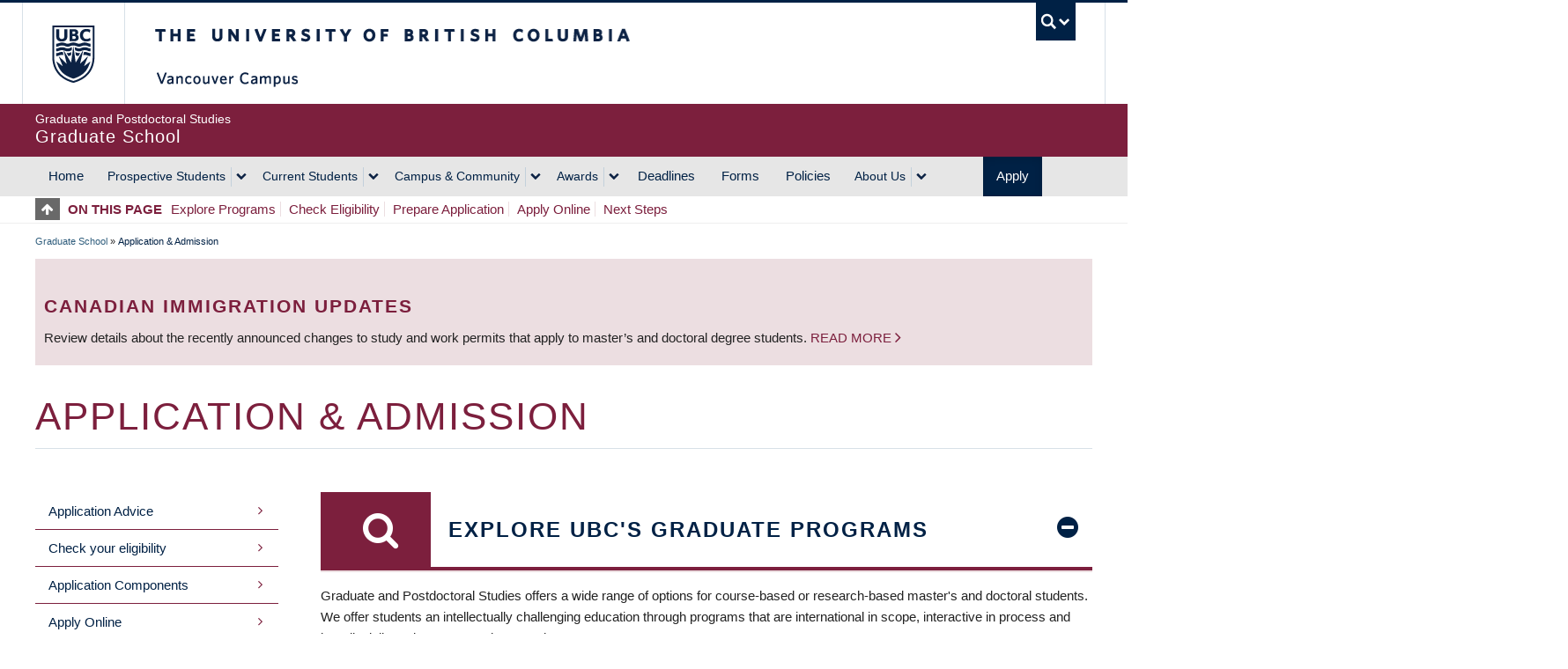

--- FILE ---
content_type: text/html; charset=UTF-8
request_url: https://www.grad.ubc.ca/prospective-students/application-admission?_e_pi_=6&program_name_1=&sort=desc&page=1
body_size: 173379
content:
    <!DOCTYPE html>
<html lang="en" dir="ltr" prefix="og: https://ogp.me/ns#">
  <head>
    <meta charset="utf-8" />
<noscript><style>form.antibot * :not(.antibot-message) { display: none !important; }</style>
</noscript><script>(function(w,d,s,l,i){w[l]=w[l]||[];w[l].push({'gtm.start':
new Date().getTime(),event:'gtm.js'});var f=d.getElementsByTagName(s)[0],
j=d.createElement(s),dl=l!='dataLayer'?'&amp;l='+l:'';j.async=true;j.src=
'https://www.googletagmanager.com/gtm.js?id='+i+dl;f.parentNode.insertBefore(j,f);
})(window,document,'script','dataLayer','GTM-WMCK44K');
</script>
<link rel="canonical" href="https://www.grad.ubc.ca/prospective-students/application-admission" />
<meta name="robots" content="index, follow" />
<link rel="shortlink" href="https://www.grad.ubc.ca/node/12" />
<link rel="image_src" href="https://www.grad.ubc.ca/sites/default/files/images/avatar/gps.jpg" />
<meta property="og:url" content="https://www.grad.ubc.ca/prospective-students/application-admission" />
<meta property="og:title" content="Application &amp; Admission" />
<meta property="fb:app_id" content="1033499786694032" />
<meta name="Generator" content="Drupal 10 (https://www.drupal.org)" />
<meta name="MobileOptimized" content="width" />
<meta name="HandheldFriendly" content="true" />
<meta name="viewport" content="width=device-width, initial-scale=1.0" />
<link href="https://www.grad.ubc.ca/themes/custom/galactus_grad/clf/7.0.4/img/apple-touch-icon-144-precomposed.png" rel="apple-touch-icon-precomposed" sizes="144x144" />
<link href="https://www.grad.ubc.ca/themes/custom/galactus_grad/clf/7.0.4/img/apple-touch-icon-114-precomposed.png" rel="apple-touch-icon-precomposed" sizes="114x114" />
<link href="https://www.grad.ubc.ca/themes/custom/galactus_grad/clf/7.0.4/img/apple-touch-icon-72-precomposed.png" rel="apple-touch-icon-precomposed" sizes="72x72" />
<link href="https://www.grad.ubc.ca/themes/custom/galactus_grad/clf/7.0.4/img/apple-touch-icon-57-precomposed.png" rel="apple-touch-icon-precomposed" />
<link rel="dns-prefetch" href="" />
<style>#ubc7-unit { background-color: #7C1F3D !important; }</style>
<link rel="icon" href="/themes/custom/galactus_grad/favicon.ico" type="image/vnd.microsoft.icon" />

    <title>Application &amp; Admission | Graduate School at The University of British Columbia (UBC)</title>
    <link rel="stylesheet" media="all" href="/sites/default/files/css/css_QasR-KtFZ6E0ECVT6nZKJKrjINRsgvvTmNn1R2glH3M.css?delta=0&amp;language=en&amp;theme=galactus_grad&amp;include=[base64]" />
<link rel="stylesheet" media="all" href="/sites/default/files/css/css_m7A6NKErPewNIs5ER0ww-FJUZeRdto267-dwWXIm45U.css?delta=1&amp;language=en&amp;theme=galactus_grad&amp;include=[base64]" />

    
  </head>
  <body class="layout-no-sidebars featured clf-navigation-sticky clf-navigation-slidein legacy--bw clf-theme-bw layout--full-width show-faculty page-node-12 path-node page-node-type-page full-width make-nice all-content">
    <a href="#main-content" class="visually-hidden focusable skip-link">
      Skip to main content
    </a>
    <noscript><iframe src="https://www.googletagmanager.com/ns.html?id=GTM-WMCK44K" height="0" width="0" style="display:none;visibility:hidden;"></iframe>
</noscript>
      <div class="dialog-off-canvas-main-canvas" data-off-canvas-main-canvas>
    
<div id="pushed-content" class="drawer--cover-left">
      <!-- UBC Global Utility Menu -->
    <div class="collapse expand clf-required" id="ubc7-global-menu">
      <div id="ubc7-search" class="expand">
                <div class="container">
                <div id="ubc7-search-box">
          <form class="form-search" method="get" action="/search" role="search">
                        <input type="text" name="keyword" placeholder="Graduate and Postdoctoral Studies" class="input-xlarge search-query">
                        <input type="hidden" name="label" value="Search" />
                        <input type="hidden" name="site" value="www.grad.ubc.ca/" />
                        <button type="submit" class="btn">Search</button>
          </form>
        </div>
                </div> <!-- /container -->
              </div>
            <div class="container">
            <div id="ubc7-global-header" class="expand">
        <!-- Global Utility Header from CDN -->
      </div>
            </div> <!-- /container -->
          </div>
    <!-- End of UBC Global Utility Menu -->
    <header id="ubc7-header" class="row-fluid expand clf-required" role="banner">
            <div class="container">
            <div class="span1">
        <div id="ubc7-logo">
          <a id="ubc-logo" href="http://www.ubc.ca">The University of British Columbia</a>
        </div>
      </div>
      <div class="span2">
        <div id="ubc7-apom">
          <a href="//cdn.ubc.ca/clf/ref/aplaceofmind">UBC - A Place of Mind</a>
        </div>
      </div>
      <div class="span9" id="ubc7-wordmark-block">
        <div id="ubc7-wordmark">
          <a id="ubc-wordmark" href="http://www.ubc.ca">The University of British Columbia</a>
                    <span class="ubc7-campus" id="ubc7-vancouver-campus">Vancouver Campus</span>
                            </div>
        <div id="ubc7-global-utility">
          <button type="button" data-toggle="collapse" data-target="#ubc7-global-menu"><span>UBC Search</span></button>
          <noscript><a id="ubc7-global-utility-no-script" href="http://www.ubc.ca/">UBC Search</a></noscript>
        </div>
      </div>
            </div> <!-- /container -->
          </header>
    <!-- End of UBC Header -->
    <!-- UBC Unit Identifier -->
    <div id="ubc7-unit" class="row-fluid expand clf-required">
            <div class="container">
            <div class="span12">
        <!-- Mobile Menu Icon -->
        <div class="navbar">
          <a class="btn btn-navbar drawer-toggle--primary" data-toggle="collapse" data-target="#ubc7-unit-navigation">
            <span class="icon-bar"></span>
            <span class="icon-bar"></span>
            <span class="icon-bar"></span>
          </a>
        </div>
        <div id="ubc7-unit-name">
          <a href="/">
                          <span id="ubc7-unit-faculty">Graduate and Postdoctoral Studies</span>
                        <span id="ubc7-unit-identifier">Graduate School</span>
          </a>
        </div>
      </div>
            </div><!-- /container -->
          </div>
    <!-- End of UBC Unit Identifier -->
    <!-- UBC Unit Navigation -->
    <nav id="ubc7-unit-menu" role="navigation" class="navbar expand clf-required">
      <div class="navbar-inner expand">
        <div class="container">

                      <!-- UBC Unit Drawer Menu Button -->
            <button class="hamburger visible-md visible-lg drawer-toggle--primary" id="drawer-button">
              <span>Menu ☰</span>
            </button>
            <!-- End of UBC Unit Drawer Menu Button -->
          
          <div class="nav-collapse collapse" id="ubc7-unit-navigation">
            <nav role="navigation" aria-labelledby="block-galactus-grad-main-menu-menu" id="block-galactus-grad-main-menu" class="menu--main">
            
  <h2 class="visually-hidden" id="block-galactus-grad-main-menu-menu">Main navigation</h2>
  

                <ul class="clearfix nav">
                        <li class="navbar-item item home">
          <a href="/" class="navbar-link" data-drupal-link-system-path="&lt;front&gt;">Home</a>
                      </li>
                        <li class="navbar-item menu-item--expanded dropdown expanded prospective-students">
          <div class="btn-group">
            <a href="/prospective-students" title="Prospective Students" class="navbar-item menu-item--expanded dropdown expanded prospective-students btn" data-drupal-link-system-path="node/3">Prospective Students</a>
                          <button class="btn dropdown-toggle" data-toggle="dropdown"><span class="ubc7-arrow blue down-arrow"></span></button>
                                        <ul class="clearfix dropdown-menu">
                        <li class="navbar-item item why-grad-school-at-ubc?">
          <a href="/prospective-students/why-grad-school-ubc" class="navbar-link" data-drupal-link-system-path="node/12538">Why Grad School at UBC?</a>
                      </li>
                        <li class="navbar-item item faculties">
          <a href="/prospective-students/faculties" class="navbar-link" data-drupal-link-system-path="node/12540">Faculties</a>
                      </li>
                        <li class="navbar-item item graduate-degree-programs">
          <a href="/prospective-students/graduate-degree-programs" class="navbar-link" data-drupal-link-system-path="node/12541">Graduate Degree Programs</a>
                      </li>
                        <li class="navbar-item menu-item--collapsed item application-&amp;-admission">
          <a href="/prospective-students/application-admission" title="Application &amp; Admission" class="navbar-link" data-drupal-link-system-path="node/12">Application &amp; Admission</a>
                      </li>
                        <li class="navbar-item item info-sessions">
          <a href="/prospective-students/info-sessions" class="navbar-link" data-drupal-link-system-path="node/16486">Info Sessions</a>
                      </li>
                        <li class="navbar-item menu-item--collapsed item research">
          <a href="/prospective-students/research" class="navbar-link" data-drupal-link-system-path="node/18828">Research</a>
                      </li>
                        <li class="navbar-item item research-supervisors">
          <a href="/prospective-students/research-supervisors" class="navbar-link" data-drupal-link-system-path="node/15672">Research Supervisors</a>
                      </li>
                        <li class="navbar-item item research-projects">
          <a href="/prospective-students/research-projects" class="navbar-link" data-drupal-link-system-path="node/15671">Research Projects</a>
                      </li>
                        <li class="navbar-item item phd-applicants-hub">
          <a href="/prospective-students/phd" class="navbar-link" data-drupal-link-system-path="node/111384">PhD Applicants Hub</a>
                      </li>
                        <li class="navbar-item item indigenous-students">
          <a href="/prospective-students/indigenous-students" class="navbar-link" data-drupal-link-system-path="node/17076">Indigenous Students</a>
                      </li>
                        <li class="navbar-item item international-students">
          <a href="/prospective-students/international-students" title="International Students" class="navbar-link" data-drupal-link-system-path="node/17259">International Students</a>
                      </li>
                        <li class="navbar-item menu-item--collapsed item tuition,-fees-&amp;-cost-of-living">
          <a href="/prospective-students/tuition-fees-cost-living" title="Tuition, Fees &amp; Cost of Living" class="navbar-link" data-drupal-link-system-path="node/16">Tuition, Fees &amp; Cost of Living</a>
                      </li>
        </ul>
  
                    </div>
          </li>
                        <li class="navbar-item menu-item--expanded dropdown expanded current-students">
          <div class="btn-group">
            <a href="/current-students" title="Current Students" class="navbar-item menu-item--expanded dropdown expanded current-students btn" data-drupal-link-system-path="node/4">Current Students</a>
                          <button class="btn dropdown-toggle" data-toggle="dropdown"><span class="ubc7-arrow blue down-arrow"></span></button>
                                        <ul class="clearfix dropdown-menu">
                        <li class="navbar-item menu-item--collapsed item student-status-&amp;-classification">
          <a href="/current-students/student-status-classification" title="Student Status &amp; Classification" class="navbar-link" data-drupal-link-system-path="node/3304">Student Status &amp; Classification</a>
                      </li>
                        <li class="navbar-item menu-item--collapsed item student-responsibilities">
          <a href="/current-students/student-responsibilities" title="Student Responsibilities" class="navbar-link" data-drupal-link-system-path="node/21">Student Responsibilities</a>
                      </li>
                        <li class="navbar-item menu-item--collapsed item supervision">
          <a href="/current-students/supervision" class="navbar-link" data-drupal-link-system-path="node/23381">Supervision</a>
                      </li>
                        <li class="navbar-item menu-item--collapsed item managing-your-program">
          <a href="/current-students/managing-your-program" title="Managing your Program" class="navbar-link" data-drupal-link-system-path="node/22">Managing your Program</a>
                      </li>
                        <li class="navbar-item item health,-wellbeing-and-safety">
          <a href="/current-students/health-wellbeing-safety" class="navbar-link" data-drupal-link-system-path="node/17593">Health, Wellbeing and Safety</a>
                      </li>
                        <li class="navbar-item menu-item--collapsed item professional-development">
          <a href="/current-students/professional-development" class="navbar-link" data-drupal-link-system-path="node/17084">Professional Development</a>
                      </li>
                        <li class="navbar-item menu-item--collapsed item dissertation-&amp;-thesis-preparation">
          <a href="/current-students/dissertation-thesis-preparation" title="Dissertation &amp; Thesis Preparation" class="navbar-link" data-drupal-link-system-path="node/24">Dissertation &amp; Thesis Preparation</a>
                      </li>
                        <li class="navbar-item menu-item--collapsed item final-doctoral-exam">
          <a href="/current-students/final-doctoral-examination" title="Final Doctoral Examination" class="navbar-link" data-drupal-link-system-path="node/23">Final Doctoral Exam</a>
                      </li>
                        <li class="navbar-item menu-item--collapsed item final-dissertation-&amp;-thesis-submission">
          <a href="/current-students/final-dissertation-thesis-submission" title="Final Dissertation &amp; Thesis Submission" class="navbar-link" data-drupal-link-system-path="node/2741">Final Dissertation &amp; Thesis Submission</a>
                      </li>
                        <li class="navbar-item menu-item--collapsed item graduation">
          <a href="/current-students/graduation" title="Graduation" class="navbar-link" data-drupal-link-system-path="node/25">Graduation</a>
                      </li>
        </ul>
  
                    </div>
          </li>
                        <li class="navbar-item menu-item--expanded dropdown expanded campus-&amp;-community">
          <div class="btn-group">
            <a href="/campus-community" title="Student Life &amp; Community" class="navbar-item menu-item--expanded dropdown expanded campus-&amp;-community btn" data-drupal-link-system-path="node/7">Campus &amp; Community</a>
                          <button class="btn dropdown-toggle" data-toggle="dropdown"><span class="ubc7-arrow blue down-arrow"></span></button>
                                        <ul class="clearfix dropdown-menu">
                        <li class="navbar-item menu-item--collapsed item life-in-vancouver">
          <a href="/campus-community/life-vancouver" title="Life in Vancouver" class="navbar-link" data-drupal-link-system-path="node/18562">Life in Vancouver</a>
                      </li>
                        <li class="navbar-item item vancouver-campus">
          <a href="/campus-community/vancouver-campus" title="Vancouver Campus" class="navbar-link" data-drupal-link-system-path="node/17224">Vancouver Campus</a>
                      </li>
                        <li class="navbar-item menu-item--collapsed item housing">
          <a href="/campus-community/housing" class="navbar-link" data-drupal-link-system-path="node/23029">Housing</a>
                      </li>
                        <li class="navbar-item item graduate-student-spaces">
          <a href="/campus-community/graduate-student-spaces" class="navbar-link" data-drupal-link-system-path="node/22037">Graduate Student Spaces</a>
                      </li>
                        <li class="navbar-item item graduate-life-centre">
          <a href="/campus-community/graduate-life-centre" class="navbar-link" data-drupal-link-system-path="node/22830">Graduate Life Centre</a>
                      </li>
                        <li class="navbar-item item life-as-a-grad-student">
          <a href="/campus-community/life-grad-student" class="navbar-link" data-drupal-link-system-path="node/23177">Life as a Grad Student</a>
                      </li>
                        <li class="navbar-item item graduate-student-ambassadors">
          <a href="/campus-community/graduate-student-ambassadors" class="navbar-link" data-drupal-link-system-path="node/16975">Graduate Student Ambassadors</a>
                      </li>
                        <li class="navbar-item item meet-our-students">
          <a href="/campus-community/meet-our-students" class="navbar-link" data-drupal-link-system-path="node/12537">Meet our Students</a>
                      </li>
                        <li class="navbar-item item blog">
          <a href="/campus-community/blog" class="navbar-link" data-drupal-link-system-path="node/23383">Blog</a>
                      </li>
                        <li class="navbar-item item alumni">
          <a href="/campus-community/alumni" class="navbar-link" data-drupal-link-system-path="node/12542">Alumni</a>
                      </li>
        </ul>
  
                    </div>
          </li>
                        <li class="navbar-item menu-item--expanded dropdown expanded awards">
          <div class="btn-group">
            <a href="/scholarships-awards-funding" class="navbar-item menu-item--expanded dropdown expanded awards btn" data-drupal-link-system-path="node/12558">Awards</a>
                          <button class="btn dropdown-toggle" data-toggle="dropdown"><span class="ubc7-arrow blue down-arrow"></span></button>
                                        <ul class="clearfix dropdown-menu">
                        <li class="navbar-item item award-opportunities">
          <a href="/scholarships-awards-funding/award-opportunities" class="navbar-link" data-drupal-link-system-path="node/12557">Award Opportunities</a>
                      </li>
                        <li class="navbar-item item awards-faq">
          <a href="/scholarships-awards-funding/awards-faq" class="navbar-link" data-drupal-link-system-path="node/12559">Awards FAQ</a>
                      </li>
                        <li class="navbar-item item award-guidelines">
          <a href="/awards/award-guidelines" class="navbar-link" data-drupal-link-system-path="node/22221">Award Guidelines</a>
                      </li>
                        <li class="navbar-item item minimum-funding-policy-for-phd-students">
          <a href="/awards/minimum-funding-policy-phd-students" title="The page outlines the proposal currently under review for establishing a minimum funding level for all PhD students at UBC." class="navbar-link" data-drupal-link-system-path="node/16041">Minimum Funding Policy for PhD Students</a>
                      </li>
                        <li class="navbar-item menu-item--collapsed item killam-awards-&amp;-fellowships">
          <a href="/scholarships-awards-funding/killam-awards-fellowships" class="navbar-link" data-drupal-link-system-path="node/13169">Killam Awards &amp; Fellowships</a>
                      </li>
        </ul>
  
                    </div>
          </li>
                        <li class="navbar-item item deadlines">
          <a href="/deadlines" title="" class="navbar-link" data-drupal-link-system-path="node/12565">Deadlines</a>
                      </li>
                        <li class="navbar-item item forms">
          <a href="/forms" title="" class="navbar-link" data-drupal-link-system-path="node/12566">Forms</a>
                      </li>
                        <li class="navbar-item menu-item--collapsed item policies">
          <a href="/policies-procedures" title="Policies &amp; Procedures" class="navbar-link" data-drupal-link-system-path="node/28">Policies</a>
                      </li>
                        <li class="navbar-item menu-item--expanded dropdown expanded about-us">
          <div class="btn-group">
            <a href="/about-us" title="About Us" class="navbar-item menu-item--expanded dropdown expanded about-us btn" data-drupal-link-system-path="node/8">About Us</a>
                          <button class="btn dropdown-toggle" data-toggle="dropdown"><span class="ubc7-arrow blue down-arrow"></span></button>
                                        <ul class="clearfix dropdown-menu">
                        <li class="navbar-item item contact-us">
          <a href="/contact-us" class="navbar-link" data-drupal-link-system-path="node/17271">Contact Us</a>
                      </li>
                        <li class="navbar-item item dean&#039;s-message">
          <a href="/about-us/deans-message" title="Dean&#039;s Message" class="navbar-link" data-drupal-link-system-path="node/47">Dean&#039;s Message</a>
                      </li>
                        <li class="navbar-item menu-item--collapsed item leadership-team">
          <a href="/about-us/leadership-team" class="navbar-link" data-drupal-link-system-path="node/15785">Leadership Team</a>
                      </li>
                        <li class="navbar-item menu-item--collapsed item governance">
          <a href="/about-us/governance" class="navbar-link" data-drupal-link-system-path="node/22152">Governance</a>
                      </li>
                        <li class="navbar-item menu-item--collapsed item strategic-plan-&amp;-priorities">
          <a href="/strategic-priorities" class="navbar-link" data-drupal-link-system-path="node/17264">Strategic Plan &amp; Priorities</a>
                      </li>
                        <li class="navbar-item item vision-&amp;-mission">
          <a href="/about-us/vision-mission" title="Vision and Mission" class="navbar-link" data-drupal-link-system-path="node/48">Vision &amp; Mission</a>
                      </li>
                        <li class="navbar-item menu-item--collapsed item equity,-diversity-&amp;-inclusion">
          <a href="/about-us/equity-diversity-inclusion" class="navbar-link" data-drupal-link-system-path="node/22017">Equity, Diversity &amp; Inclusion</a>
                      </li>
                        <li class="navbar-item menu-item--collapsed item initiatives,-plans-&amp;-reports">
          <a href="/about-us/initiatives-plans-reports" title="Initiatives, Plans &amp; Reports" class="navbar-link" data-drupal-link-system-path="node/7063">Initiatives, Plans &amp; Reports</a>
                      </li>
                        <li class="navbar-item item events">
          <a href="/about-us/events" title="" class="navbar-link" data-drupal-link-system-path="node/12571">Events</a>
                      </li>
                        <li class="navbar-item item news">
          <a href="/about-us/news" class="navbar-link" data-drupal-link-system-path="node/12570">News</a>
                      </li>
                        <li class="navbar-item menu-item--collapsed item graduate-education-analysis-&amp;-research">
          <a href="/about-us/graduate-education-analysis-research" title="Graduate Education Analysis and Research" class="navbar-link" data-drupal-link-system-path="node/35">Graduate Education Analysis &amp; Research</a>
                      </li>
                        <li class="navbar-item item media-enquiries">
          <a href="/about-us/media-enquiries" title="Media Enquiries" class="navbar-link" data-drupal-link-system-path="node/17389">Media Enquiries</a>
                      </li>
                        <li class="navbar-item menu-item--collapsed item newsletters">
          <a href="/about-us/newsletter" class="navbar-link" data-drupal-link-system-path="node/15795">Newsletters</a>
                      </li>
                        <li class="navbar-item item giving-to-graduate-studies">
          <a href="/about-us/giving-graduate-studies" class="navbar-link" data-drupal-link-system-path="node/17388">Giving to Graduate Studies</a>
                      </li>
        </ul>
  
                    </div>
          </li>
                        <li class="navbar-item menu-item--active-trail active item apply">
          <a href="/prospective-students/application-admission" title="" class="navbar-link" data-drupal-link-system-path="node/12">Apply</a>
                      </li>
        </ul>
  


  </nav>


              <div class="group-quick-search"><form id="form-quick-search" class="form-quick-search form-search-student nav-quick-search" method="get" action="/search">
                  <div class="quick-search-wrapper"><input type="text" name="keyword" class="quick-search-keyword input-xlarge search-query" placeholder="Graduate and Postdoctoral Studies"></div>
                  <button aria-label="Quick search button" type="submit" class="quick-search-button btn-search">&nbsp;</button>
                  <div class="quick-search-label">&nbsp;</div>
                </form></div>
            <div class="on-page-nav clearfix">
              <div class="top-of-page-link">
                <a href="#top" title="Top of page">&nbsp;</a>
              </div>
              <div class="on-page-nav-wrap">
                &nbsp;
              </div>
            </div>
          </div>
        </div>
      </div>
    </nav>
    <!-- End of UBC Unit Navigation -->
        <section id="featured" class="non-clf section clearfix" role="complementary">
        <div class="region region-featured">
    
  </div>

    </section>
    
                  <div class="container clearfix non-clf">
                <div class="region region-breadcrumb">
    <div id="block-galactus-grad-breadcrumbs" class="block block-system block-system-breadcrumb-block">
  
    
        <nav class="container crumbs" role="navigation" aria-labelledby="system-breadcrumb">
    <h2 id="system-breadcrumb" class="visually-hidden">Breadcrumb</h2>
    <ol class="breadcrumb expand" role="navigation" aria-labelledby="system-breadcrumb">
                  <li><a href="/">Graduate School</a> <span class="divider">»</span>
            </li>
                  <li class="active">Application &amp; Admission
            </li>
        </ol>
  </nav>

  </div>

  </div>

              </div>
          
          <header role="banner" class="container">
          <div class="region region-header">
    <div class="views-element-container block block-views block-views-blockgps-office-closure-block-4" id="block-galactus-grad-views-block-gps-office-closure-block-4">
  
    
      <div><div class="alert-box view view-gps-office-closure view-id-gps_office_closure view-display-id-block_4 js-view-dom-id-f2fdcc4aabbd024eaf3568711391ba9c4b66915a95486c9351cd0539e11929df">
  
    
      
      <div class="view-content">
          <div class="views-row"><div class="views-field views-field-field-block-title"><h4 class="field-content">Canadian Immigration Updates</h4></div><div class="views-field views-field-field-body"><div class="field-content">
<p>Review details about the recently announced changes to study and work permits that apply to master’s and doctoral degree students. <a class="ctalink" href="https://www.grad.ubc.ca/study-work-permit-updates" data-entity-substitution="canonical" data-entity-type="node" data-entity-uuid="3cd5c7e5-4c48-45b6-ba0c-664b8bcc7194" title="Study and Work Permit Updates">Read more </a></p>

</div></div></div>

    </div>
  
          </div>
</div>

  </div>
<div id="block-galactus-grad-pagetitle" class="block block-core block-page-title-block">
  
    
      
  <h1 class="page-title"><span class="field field--name-title field--type-string field--label-hidden">Application &amp; Admission</span>
</h1>


  </div>

  </div>

      </header>
    
    <div class="expand row-fluid content non-clf" id="unit-content">
            <div class="container clearfix">
                  <main class="span12 column" id="main-content" role="main">
        <section class="section">
                              <div id="help-region"></div>
                      <div class="region region-content">
    <div data-drupal-messages-fallback class="hidden"></div><div id="block-galactus-grad-mainpagecontent" class="block block-system block-system-main-block">
  
    
      
<article class="node node--type-page node--view-mode-full">

  
    

  
  <div class="node__content clearfix">
          <div class="layout layout--twocol-section layout--twocol-section--25-75">

          <div  class="layout__region layout__region--first">
        <nav role="navigation" aria-labelledby="-menu" class="gps-sidenav hide-mobile breathe-bottom-30 block block-menu navigation menu--main">
            
  <h2 class="visually-hidden" id="-menu">Main menu</h2>
  

                <ul class="clearfix nav">
                        <li class="navbar-item item application-advice">
          <a href="/prospective-students/application-admission/application-advice" class="navbar-link" data-drupal-link-system-path="node/22997">Application Advice</a>
                      </li>
                        <li class="navbar-item item check-your-eligibility">
          <a href="/prospective-students/application-admission/check-your-eligibility" class="navbar-link" data-drupal-link-system-path="node/19879">Check your eligibility</a>
                      </li>
                        <li class="navbar-item menu-item--collapsed item application-components">
          <a href="/prospective-students/application-admission/application-components" class="navbar-link" data-drupal-link-system-path="node/19853">Application Components</a>
                      </li>
                        <li class="navbar-item item apply-online">
          <a href="/prospective-students/application-admission/apply-online" title="Apply Online" class="navbar-link" data-drupal-link-system-path="node/107">Apply Online</a>
                      </li>
                        <li class="navbar-item item application-faq">
          <a href="/prospective-students/application-admission/application-frequently-asked-questions" class="navbar-link" data-drupal-link-system-path="node/12550">Application FAQ</a>
                      </li>
                        <li class="navbar-item menu-item--collapsed item visiting-students-&amp;-exchange-agreements">
          <a href="/prospective-students/application-admission/visiting-students-exchange-agreements" title="Visiting Students &amp; Exchange Agreements" class="navbar-link" data-drupal-link-system-path="node/110">Visiting Students &amp; Exchange Agreements</a>
                      </li>
        </ul>
  


  </nav>

      </div>
    
          <div  class="layout__region layout__region--second">
        
        
  
  
                    
    <div id="ga-Explore-Programs" class="breathe-bottom-20 block block-block-content block-block-content9e30f665-06d1-46da-a474-485b592837bf gps-fancy-heading-collapsible ctools-collapsible-container widget-accordion is-open">
      <div class="ctools-collapsible-handle js-reveal__trigger" style="display: flex;"
   aria-expanded="true" >
        <div class="gps-fancy-heading-wrapper">
          <div class="gps-fancy-heading-icon" style="background: #7C1F3D; color: #FFFFFF;"><i class="fa icon-search"></i></div>
          <div class="gps-fancy-heading-text" style="color: #7C1F3D">
            <h2>Explore UBC&#039;s Graduate Programs</h2>
                      </div>
        </div>
      </div>
            <div class="ctools-collapsible-content js-reveal__target clearfix">
                
<div class="block-content block-content--type-fieldable-panels-pane block-content--2117 block-content--view-mode-full">
  
  
  <div class="block-content__content">
    
            <div class="clearfix text-formatted field field--name-field-body field--type-text-long field--label-hidden field__item"><p>Graduate and Postdoctoral Studies offers a wide range of options for course-based or research-based master's and doctoral students. We offer students an intellectually challenging education through programs that are international in scope, interactive in process and interdisciplinary in content and approach.</p><h5>Browse</h5><div class="widget-column-options widget-columns-3 my-6 widget-keyline-none align-equal"><div class="widget--md--grid gap-6"><div class="first-child--mt-0 widget-region-one"><div class="cta"><a class="btn btn-large btn-multi btn-main-2-alt" href="https://www.grad.ubc.ca/prospective-students/graduate-degree-programs" data-entity-type="node" data-entity-uuid="248c3054-fc94-490e-919c-7f3de17d6379" data-entity-substitution="canonical" title="Graduate Degree Programs"><span class="title">A-Z Listing</span></a></div></div><div class="first-child--mt-0 widget-region-two"><div class="cta"><a class="btn btn-large btn-multi btn-main-2-alt" href="https://www.grad.ubc.ca/prospective-students/graduate-degree-programs/unit" data-entity-type="node" data-entity-uuid="16ee1923-1b3a-40c5-99c4-9e7dfc134616" data-entity-substitution="canonical" title="Graduate Programs by Unit"><span class="title">Academic Units</span></a></div></div><div class="first-child--mt-0 widget-region-three"><div class="cta"><a class="btn btn-large btn-multi btn-main-2-alt" href="https://www.grad.ubc.ca/prospective-students/graduate-degree-programs/specialization" data-entity-type="node" data-entity-uuid="c26fe2e6-2ff2-42b4-b689-f75f663c7bb4" data-entity-substitution="canonical" title="Graduate Programs by Specialization"><span class="title">Specializations</span></a></div></div></div></div><h5>Search</h5><form _lpchecked="1" accept-charset="UTF-8" action="https://www.grad.ubc.ca/search/combined-programs-supervisors" id="views-exposed-form-solr-program-search-panel-pane-1" method="get"><div class="views-exposed-form"><div class="views-exposed-widgets clearfix"><div class="views-exposed-widget views-widget-filter-search_api_views_fulltext" id="edit-search-wrapper"><p><label for="edit-search">Keywords&nbsp;</label></p><div class="views-widget"><div class="control-group form-type-textfield form-item-search"><div class="controls"><input class="form-text required" id="edit-search" maxlength="128" name="search" size="30" type="text" value></div></div></div></div><div class="views-exposed-widget views-submit-button"><input class="my-views-filter-submit btn btn-primary form-submit btn-secondary" id="edit-submit-solr-program-search" name type="submit" value="Search"></div></div></div></form></div>
      
  </div>
</div>

              </div>
          </div>

  

        
  
  
                    
    <div id="ga-Check-Eligibility" class="breathe-bottom-20 block block-block-content block-block-content25831e56-bdbf-46a3-aced-330fe6e10c1a gps-fancy-heading-collapsible ctools-collapsible-container widget-accordion is-open">
      <div class="ctools-collapsible-handle js-reveal__trigger" style="display: flex;"
   aria-expanded="true" >
        <div class="gps-fancy-heading-wrapper">
          <div class="gps-fancy-heading-icon" style="background: #7C1F3D; color: #FFFFFF;"><i class="fa icon-list-alt"></i></div>
          <div class="gps-fancy-heading-text" style="color: #7C1F3D">
            <h2>Check Your Eligibility</h2>
                          <div class="gps-fancy-heading-subtitle" style="color: #696969">Minimum Academic Requirements | English Language Requirements | Other Tests</div>
                      </div>
        </div>
      </div>
            <div class="ctools-collapsible-content js-reveal__target clearfix">
                
<div class="block-content block-content--type-fieldable-panels-pane block-content--2118 block-content--view-mode-full">
  
  
  <div class="block-content__content">
    
            <div class="clearfix text-formatted field field--name-field-body field--type-text-long field--label-hidden field__item">
<html><body>
<html><body>
<html><body>
<html><body>
<html><body>
<html><body>
<html><body>
<html><body>
<html><body>
<html><body>
<html><body>
<p>Graduate and Postdoctoral Studies establishes the minimum admission requirements common to all applicants. Check first if you can meet those absolute minimums. Keep in mind that</p>

<ul>
	<li>each graduate program that you are applying to may have additional requirements that you will find in the Graduate Degree Program listing and on the program website</li>
	<li>entry to UBC is competitive, i.e. each year we receive way more applicants who meet all our requirements than we can accept. Meeting minimum and program requirements is not a guarantee that you will be admitted.</li>
</ul>

<p>Applicants from a university outside Canada in which English is not the primary language of instruction must provide results of an English language proficiency examination as part of their application.</p>

<p>Some of our programs require additional components, such as GRE or GMAT scores, as well as certain course or degree requirements.</p>

<p><a class="btn btn-large btn-main unit-button" href="https://www.grad.ubc.ca/prospective-students/application-admission/check-your-eligibility" data-entity-substitution="canonical" data-entity-type="node" data-entity-uuid="4b49b326-81e8-4459-9d58-c530441e4fc9" title="Check your eligibility">Check your eligibility now</a></p>

</body>
</html></body>
</html></body>
</html></body>
</html></body>
</html></body>
</html></body>
</html></body>
</html></body>
</html></body>
</html></body>
</html></div>
      
  </div>
</div>

              </div>
          </div>

  
<div class="breathe-bottom-30 block block-mini-layouts block-mini-layoutnid-12-meet-deadlines">
  
    
      
          

            
<div   class="layout__region layout__region--content">
  <div class="gps-fancy-heading-collapsible ctools-collapsible-container widget-accordion is-open">
    <div class="ctools-collapsible-handle js-reveal__trigger" style="display:flex;"
       aria-expanded="true" >
      <div class="gps-fancy-heading-wrapper">
        <div class="gps-fancy-heading-icon" style="background: #7C1F3D; color: #FFFFFF;"><i class="fa icon-calendar"></i></div>
        <div class="gps-fancy-heading-text" style="color: #7C1F3D">
          <h2>Meet Deadlines</h2>
                  </div>
      </div>
    </div>
        <div class="ctools-collapsible-content js-reveal__target clearfix">
            <div class="block block-block-content block-block-content518b6bca-3a22-4a6e-9d6c-1d591f80cf79">
  
    
      
<div class="block-content block-content--type-fieldable-panels-pane block-content--2119 block-content--view-mode-full">
  
  
  <div class="block-content__content">
    
            <div class="clearfix text-formatted field field--name-field-body field--type-text-long field--label-hidden field__item">
<html><body>
<html><body>
<html><body>
<html><body>
<html><body>
<html><body>
<html><body>
<html><body>
<html><body>
<html><body>
<html><body>
<p>All deadlines are program specific and can range from November of the previous year to April of a year for a September intake. The most important deadline is the application deadline. Without meeting the <strong>application deadline</strong>, a file may not be considered for evaluation. No changes can be made to the application after submission. Graduate programs can set two other deadlines - which may be the same as the application deadline or provide slightly more time to complete specific actions:</p>

<ul>
	<li><strong>Transcript deadline</strong>: Deadline to upload scans of official transcripts through the applicant portal in support of a submitted application. Information for accessing the applicant portal will be provided after submitting an online application for admission.</li>
	<li><strong>Referee deadline</strong>: Deadline for the referees identified in the application for admission to submit references. See Letters of Reference for more information.</li>
</ul>

<p>You have full access to all deadlines in the <a href="https://www.grad.ubc.ca/prospective-students/graduate-degree-programs" data-entity-substitution="canonical" data-entity-type="node" data-entity-uuid="248c3054-fc94-490e-919c-7f3de17d6379" title="Graduate Degree Programs">degree program listing</a> or review an overview of application deadlines below.</p>
</body>
</html></body>
</html></body>
</html></body>
</html></body>
</html></body>
</html></body>
</html></body>
</html></body>
</html></body>
</html></body>
</html></div>
      
  </div>
</div>

  </div>

        
  
  
              
    <div class="views-element-container block block-views block-views-blockgps-sits-ipo-block-4 widget-accordion">
      <div class="accordion js-reveal__parent">
        <div class="js-reveal__trigger accordion__trigger"
             aria-expanded="false">
          <h3>Review program application deadlines</h3>
        </div>
      </div>
      <div class="js-reveal__target accordion__content clearfix" hidden><div><div class="view view-gps-sits-ipo view-id-gps_sits_ipo view-display-id-block_4 js-view-dom-id-a020b6389f4e7c70bfa2352bae899ba13433301446eb29e3763c3397f39e8d23">
  
    
      <div class="view-header">
      See the <a href="https://www.grad.ubc.ca/prospective-students/graduate-degree-programs">graduate degree program listing</a> for additional deadline details.
    </div>
        <div class="view-filters">
      <form class="views-exposed-form" data-drupal-selector="views-exposed-form-gps-sits-ipo-block-4" action="/prospective-students/application-admission" method="get" id="views-exposed-form-gps-sits-ipo-block-4" accept-charset="UTF-8">
  <div class="form--inline clearfix">
  <div class="js-form-item form-item js-form-type-textfield form-type-textfield js-form-item-program-name-1 form-item-program-name-1">
      <label for="edit-program-name-1">Program name contains</label>
        <input data-drupal-selector="edit-program-name-1" type="text" id="edit-program-name-1" name="program_name_1" value="" size="30" maxlength="128" class="form-text" />

        </div>
<div data-drupal-selector="edit-actions" class="form-actions js-form-wrapper form-wrapper" id="edit-actions"><input data-drupal-selector="edit-submit-gps-sits-ipo" type="submit" id="edit-submit-gps-sits-ipo" value="Apply" class="button js-form-submit form-submit" />
</div>

</div>

</form>

    </div>
    
      <div class="view-content">
      <table class="views-table views-view-table cols-4">
        <thead>
      <tr>
                                                  <th id="view-program-name-table-column--2" class="views-field views-field-program-name" scope="col"><a href="?_e_pi_=6&amp;program_name_1=&amp;page=1&amp;order=program_name&amp;sort=asc" title="sort by Program Name" rel="nofollow">Program Name</a></th>
                                                  <th id="view-ipo-begd-1-table-column--2" aria-sort="ascending" class="views-field views-field-ipo-begd-1 is-active" scope="col"><a href="?_e_pi_=6&amp;program_name_1=&amp;page=1&amp;order=ipo_begd_1&amp;sort=desc" title="sort by Intake" rel="nofollow">Intake<span class="tablesort tablesort--desc">
  <span class="visually-hidden">
    Sort descending
      </span>
</span>
</a></th>
                                                  <th id="view-ipo-end2-table-column--2" class="views-field views-field-ipo-end2" scope="col"><a href="?_e_pi_=6&amp;program_name_1=&amp;page=1&amp;order=ipo_end2&amp;sort=asc" title="sort by Canadian Applicant Deadline" rel="nofollow">Canadian Applicant Deadline</a></th>
                                                  <th id="view-ipo-udf1-table-column--2" class="views-field views-field-ipo-udf1" scope="col"><a href="?_e_pi_=6&amp;program_name_1=&amp;page=1&amp;order=ipo_udf1&amp;sort=asc" title="sort by International Applicant Deadline" rel="nofollow">International Applicant Deadline</a></th>
              </tr>
    </thead>
    <tbody>
          <tr class="odd">
                                                                                        <td headers="view-program-name-table-column--2" class="views-field views-field-program-name">Master of Science in Experimental Medicine (MSc)          </td>
                                                                                        <td headers="view-ipo-begd-1-table-column--2" class="views-field views-field-ipo-begd-1 is-active"><time datetime="2026-09-01T00:00:00-07:00" title="Tuesday, September 1, 2026 - 00:00" class="datetime">September 2026</time>
          </td>
                                                                                        <td headers="view-ipo-end2-table-column--2" class="views-field views-field-ipo-end2"><time datetime="2026-05-15T00:00:00-07:00" title="Friday, May 15, 2026 - 00:00" class="datetime">15 May 2026</time>
          </td>
                                                                                        <td headers="view-ipo-udf1-table-column--2" class="views-field views-field-ipo-udf1"><time datetime="2026-04-15T00:00:00-07:00" title="Wednesday, April 15, 2026 - 00:00" class="datetime">15 April 2026</time>
          </td>
              </tr>
          <tr class="even">
                                                                                        <td headers="view-program-name-table-column--2" class="views-field views-field-program-name">Doctor of Philosophy in Civil Engineering (PhD)          </td>
                                                                                        <td headers="view-ipo-begd-1-table-column--2" class="views-field views-field-ipo-begd-1 is-active"><time datetime="2026-09-01T00:00:00-07:00" title="Tuesday, September 1, 2026 - 00:00" class="datetime">September 2026</time>
          </td>
                                                                                        <td headers="view-ipo-end2-table-column--2" class="views-field views-field-ipo-end2"><time datetime="2026-01-31T00:00:00-08:00" title="Saturday, January 31, 2026 - 00:00" class="datetime">31 January 2026</time>
          </td>
                                                                                        <td headers="view-ipo-udf1-table-column--2" class="views-field views-field-ipo-udf1"><time datetime="2026-01-31T00:00:00-08:00" title="Saturday, January 31, 2026 - 00:00" class="datetime">31 January 2026</time>
          </td>
              </tr>
          <tr class="odd">
                                                                                        <td headers="view-program-name-table-column--2" class="views-field views-field-program-name">Master of Data Science (MDS)          </td>
                                                                                        <td headers="view-ipo-begd-1-table-column--2" class="views-field views-field-ipo-begd-1 is-active"><time datetime="2026-09-01T00:00:00-07:00" title="Tuesday, September 1, 2026 - 00:00" class="datetime">September 2026</time>
          </td>
                                                                                        <td headers="view-ipo-end2-table-column--2" class="views-field views-field-ipo-end2"><time datetime="2026-04-15T00:00:00-07:00" title="Wednesday, April 15, 2026 - 00:00" class="datetime">15 April 2026</time>
          </td>
                                                                                        <td headers="view-ipo-udf1-table-column--2" class="views-field views-field-ipo-udf1"><time datetime="2026-01-31T00:00:00-08:00" title="Saturday, January 31, 2026 - 00:00" class="datetime">31 January 2026</time>
          </td>
              </tr>
          <tr class="even">
                                                                                        <td headers="view-program-name-table-column--2" class="views-field views-field-program-name">Master of Science in Forestry (MSc)          </td>
                                                                                        <td headers="view-ipo-begd-1-table-column--2" class="views-field views-field-ipo-begd-1 is-active"><time datetime="2026-09-01T00:00:00-07:00" title="Tuesday, September 1, 2026 - 00:00" class="datetime">September 2026</time>
          </td>
                                                                                        <td headers="view-ipo-end2-table-column--2" class="views-field views-field-ipo-end2"><time datetime="2026-02-01T00:00:00-08:00" title="Sunday, February 1, 2026 - 00:00" class="datetime">1 February 2026</time>
          </td>
                                                                                        <td headers="view-ipo-udf1-table-column--2" class="views-field views-field-ipo-udf1"><time datetime="2026-02-01T00:00:00-08:00" title="Sunday, February 1, 2026 - 00:00" class="datetime">1 February 2026</time>
          </td>
              </tr>
          <tr class="odd">
                                                                                        <td headers="view-program-name-table-column--2" class="views-field views-field-program-name">Doctor of Philosophy in Experimental Medicine (PhD)          </td>
                                                                                        <td headers="view-ipo-begd-1-table-column--2" class="views-field views-field-ipo-begd-1 is-active"><time datetime="2026-09-01T00:00:00-07:00" title="Tuesday, September 1, 2026 - 00:00" class="datetime">September 2026</time>
          </td>
                                                                                        <td headers="view-ipo-end2-table-column--2" class="views-field views-field-ipo-end2"><time datetime="2026-05-15T00:00:00-07:00" title="Friday, May 15, 2026 - 00:00" class="datetime">15 May 2026</time>
          </td>
                                                                                        <td headers="view-ipo-udf1-table-column--2" class="views-field views-field-ipo-udf1"><time datetime="2026-04-15T00:00:00-07:00" title="Wednesday, April 15, 2026 - 00:00" class="datetime">15 April 2026</time>
          </td>
              </tr>
          <tr class="even">
                                                                                        <td headers="view-program-name-table-column--2" class="views-field views-field-program-name">Master of Engineering in Naval Architecture and Marine Engineering (MEng)          </td>
                                                                                        <td headers="view-ipo-begd-1-table-column--2" class="views-field views-field-ipo-begd-1 is-active"><time datetime="2026-09-01T00:00:00-07:00" title="Tuesday, September 1, 2026 - 00:00" class="datetime">September 2026</time>
          </td>
                                                                                        <td headers="view-ipo-end2-table-column--2" class="views-field views-field-ipo-end2"><time datetime="2026-01-31T00:00:00-08:00" title="Saturday, January 31, 2026 - 00:00" class="datetime">31 January 2026</time>
          </td>
                                                                                        <td headers="view-ipo-udf1-table-column--2" class="views-field views-field-ipo-udf1"><time datetime="2026-01-31T00:00:00-08:00" title="Saturday, January 31, 2026 - 00:00" class="datetime">31 January 2026</time>
          </td>
              </tr>
          <tr class="odd">
                                                                                        <td headers="view-program-name-table-column--2" class="views-field views-field-program-name">Master of Health Administration (MHA)          </td>
                                                                                        <td headers="view-ipo-begd-1-table-column--2" class="views-field views-field-ipo-begd-1 is-active"><time datetime="2026-09-01T00:00:00-07:00" title="Tuesday, September 1, 2026 - 00:00" class="datetime">September 2026</time>
          </td>
                                                                                        <td headers="view-ipo-end2-table-column--2" class="views-field views-field-ipo-end2"><time datetime="2026-03-01T00:00:00-08:00" title="Sunday, March 1, 2026 - 00:00" class="datetime">1 March 2026</time>
          </td>
                                                                                        <td headers="view-ipo-udf1-table-column--2" class="views-field views-field-ipo-udf1"><time datetime="2026-02-01T00:00:00-08:00" title="Sunday, February 1, 2026 - 00:00" class="datetime">1 February 2026</time>
          </td>
              </tr>
          <tr class="even">
                                                                                        <td headers="view-program-name-table-column--2" class="views-field views-field-program-name">Master of Science in Botany (MSc)          </td>
                                                                                        <td headers="view-ipo-begd-1-table-column--2" class="views-field views-field-ipo-begd-1 is-active"><time datetime="2026-09-01T00:00:00-07:00" title="Tuesday, September 1, 2026 - 00:00" class="datetime">September 2026</time>
          </td>
                                                                                        <td headers="view-ipo-end2-table-column--2" class="views-field views-field-ipo-end2"><time datetime="2026-02-01T00:00:00-08:00" title="Sunday, February 1, 2026 - 00:00" class="datetime">1 February 2026</time>
          </td>
                                                                                        <td headers="view-ipo-udf1-table-column--2" class="views-field views-field-ipo-udf1"><time datetime="2026-02-01T00:00:00-08:00" title="Sunday, February 1, 2026 - 00:00" class="datetime">1 February 2026</time>
          </td>
              </tr>
          <tr class="odd">
                                                                                        <td headers="view-program-name-table-column--2" class="views-field views-field-program-name">Master of Educational Technology (MET)          </td>
                                                                                        <td headers="view-ipo-begd-1-table-column--2" class="views-field views-field-ipo-begd-1 is-active"><time datetime="2026-09-01T00:00:00-07:00" title="Tuesday, September 1, 2026 - 00:00" class="datetime">September 2026</time>
          </td>
                                                                                        <td headers="view-ipo-end2-table-column--2" class="views-field views-field-ipo-end2"><time datetime="2026-04-28T00:00:00-07:00" title="Tuesday, April 28, 2026 - 00:00" class="datetime">28 April 2026</time>
          </td>
                                                                                        <td headers="view-ipo-udf1-table-column--2" class="views-field views-field-ipo-udf1"><time datetime="2026-04-28T00:00:00-07:00" title="Tuesday, April 28, 2026 - 00:00" class="datetime">28 April 2026</time>
          </td>
              </tr>
          <tr class="even">
                                                                                        <td headers="view-program-name-table-column--2" class="views-field views-field-program-name">Doctor of Philosophy in Microbiology and Immunology (PhD)          </td>
                                                                                        <td headers="view-ipo-begd-1-table-column--2" class="views-field views-field-ipo-begd-1 is-active"><time datetime="2026-09-01T00:00:00-07:00" title="Tuesday, September 1, 2026 - 00:00" class="datetime">September 2026</time>
          </td>
                                                                                        <td headers="view-ipo-end2-table-column--2" class="views-field views-field-ipo-end2"><time datetime="2026-02-28T00:00:00-08:00" title="Saturday, February 28, 2026 - 00:00" class="datetime">28 February 2026</time>
          </td>
                                                                                        <td headers="view-ipo-udf1-table-column--2" class="views-field views-field-ipo-udf1"><time datetime="2026-02-28T00:00:00-08:00" title="Saturday, February 28, 2026 - 00:00" class="datetime">28 February 2026</time>
          </td>
              </tr>
          <tr class="odd">
                                                                                        <td headers="view-program-name-table-column--2" class="views-field views-field-program-name">Master of Science in Rehabilitation Sciences (MSc)          </td>
                                                                                        <td headers="view-ipo-begd-1-table-column--2" class="views-field views-field-ipo-begd-1 is-active"><time datetime="2026-09-01T00:00:00-07:00" title="Tuesday, September 1, 2026 - 00:00" class="datetime">September 2026</time>
          </td>
                                                                                        <td headers="view-ipo-end2-table-column--2" class="views-field views-field-ipo-end2"><time datetime="2026-06-15T00:00:00-07:00" title="Monday, June 15, 2026 - 00:00" class="datetime">15 June 2026</time>
          </td>
                                                                                        <td headers="view-ipo-udf1-table-column--2" class="views-field views-field-ipo-udf1"><time datetime="2026-06-15T00:00:00-07:00" title="Monday, June 15, 2026 - 00:00" class="datetime">15 June 2026</time>
          </td>
              </tr>
          <tr class="even">
                                                                                        <td headers="view-program-name-table-column--2" class="views-field views-field-program-name">Doctor of Philosophy in Electrical and Computer Engineering (PhD)          </td>
                                                                                        <td headers="view-ipo-begd-1-table-column--2" class="views-field views-field-ipo-begd-1 is-active"><time datetime="2026-09-01T00:00:00-07:00" title="Tuesday, September 1, 2026 - 00:00" class="datetime">September 2026</time>
          </td>
                                                                                        <td headers="view-ipo-end2-table-column--2" class="views-field views-field-ipo-end2"><time datetime="2026-01-31T00:00:00-08:00" title="Saturday, January 31, 2026 - 00:00" class="datetime">31 January 2026</time>
          </td>
                                                                                        <td headers="view-ipo-udf1-table-column--2" class="views-field views-field-ipo-udf1"><time datetime="2026-01-31T00:00:00-08:00" title="Saturday, January 31, 2026 - 00:00" class="datetime">31 January 2026</time>
          </td>
              </tr>
          <tr class="odd">
                                                                                        <td headers="view-program-name-table-column--2" class="views-field views-field-program-name">Doctor of Philosophy in Materials Engineering (PhD)          </td>
                                                                                        <td headers="view-ipo-begd-1-table-column--2" class="views-field views-field-ipo-begd-1 is-active"><time datetime="2026-09-01T00:00:00-07:00" title="Tuesday, September 1, 2026 - 00:00" class="datetime">September 2026</time>
          </td>
                                                                                        <td headers="view-ipo-end2-table-column--2" class="views-field views-field-ipo-end2"><time datetime="2026-02-01T00:00:00-08:00" title="Sunday, February 1, 2026 - 00:00" class="datetime">1 February 2026</time>
          </td>
                                                                                        <td headers="view-ipo-udf1-table-column--2" class="views-field views-field-ipo-udf1"><time datetime="2026-02-01T00:00:00-08:00" title="Sunday, February 1, 2026 - 00:00" class="datetime">1 February 2026</time>
          </td>
              </tr>
          <tr class="even">
                                                                                        <td headers="view-program-name-table-column--2" class="views-field views-field-program-name">Master of Applied Science in Chemical and Biological Engineering (MASc)          </td>
                                                                                        <td headers="view-ipo-begd-1-table-column--2" class="views-field views-field-ipo-begd-1 is-active"><time datetime="2026-09-01T00:00:00-07:00" title="Tuesday, September 1, 2026 - 00:00" class="datetime">September 2026</time>
          </td>
                                                                                        <td headers="view-ipo-end2-table-column--2" class="views-field views-field-ipo-end2"><time datetime="2026-02-01T00:00:00-08:00" title="Sunday, February 1, 2026 - 00:00" class="datetime">1 February 2026</time>
          </td>
                                                                                        <td headers="view-ipo-udf1-table-column--2" class="views-field views-field-ipo-udf1"><time datetime="2026-02-01T00:00:00-08:00" title="Sunday, February 1, 2026 - 00:00" class="datetime">1 February 2026</time>
          </td>
              </tr>
          <tr class="odd">
                                                                                        <td headers="view-program-name-table-column--2" class="views-field views-field-program-name">Doctor of Philosophy in Mining Engineering (PhD)          </td>
                                                                                        <td headers="view-ipo-begd-1-table-column--2" class="views-field views-field-ipo-begd-1 is-active"><time datetime="2026-09-01T00:00:00-07:00" title="Tuesday, September 1, 2026 - 00:00" class="datetime">September 2026</time>
          </td>
                                                                                        <td headers="view-ipo-end2-table-column--2" class="views-field views-field-ipo-end2"><time datetime="2026-05-15T00:00:00-07:00" title="Friday, May 15, 2026 - 00:00" class="datetime">15 May 2026</time>
          </td>
                                                                                        <td headers="view-ipo-udf1-table-column--2" class="views-field views-field-ipo-udf1"><time datetime="2026-04-30T00:00:00-07:00" title="Thursday, April 30, 2026 - 00:00" class="datetime">30 April 2026</time>
          </td>
              </tr>
          <tr class="even">
                                                                                        <td headers="view-program-name-table-column--2" class="views-field views-field-program-name">Master of Science in Cell and Developmental Biology (MSc)          </td>
                                                                                        <td headers="view-ipo-begd-1-table-column--2" class="views-field views-field-ipo-begd-1 is-active"><time datetime="2026-09-01T00:00:00-07:00" title="Tuesday, September 1, 2026 - 00:00" class="datetime">September 2026</time>
          </td>
                                                                                        <td headers="view-ipo-end2-table-column--2" class="views-field views-field-ipo-end2"><time datetime="2026-03-31T00:00:00-07:00" title="Tuesday, March 31, 2026 - 00:00" class="datetime">31 March 2026</time>
          </td>
                                                                                        <td headers="view-ipo-udf1-table-column--2" class="views-field views-field-ipo-udf1"><time datetime="2026-03-31T00:00:00-07:00" title="Tuesday, March 31, 2026 - 00:00" class="datetime">31 March 2026</time>
          </td>
              </tr>
          <tr class="odd">
                                                                                        <td headers="view-program-name-table-column--2" class="views-field views-field-program-name">Master of Science in Microbiology and Immunology (MSc)          </td>
                                                                                        <td headers="view-ipo-begd-1-table-column--2" class="views-field views-field-ipo-begd-1 is-active"><time datetime="2026-09-01T00:00:00-07:00" title="Tuesday, September 1, 2026 - 00:00" class="datetime">September 2026</time>
          </td>
                                                                                        <td headers="view-ipo-end2-table-column--2" class="views-field views-field-ipo-end2"><time datetime="2026-02-15T00:00:00-08:00" title="Sunday, February 15, 2026 - 00:00" class="datetime">15 February 2026</time>
          </td>
                                                                                        <td headers="view-ipo-udf1-table-column--2" class="views-field views-field-ipo-udf1"><time datetime="2026-02-15T00:00:00-08:00" title="Sunday, February 15, 2026 - 00:00" class="datetime">15 February 2026</time>
          </td>
              </tr>
          <tr class="even">
                                                                                        <td headers="view-program-name-table-column--2" class="views-field views-field-program-name">Master of Arts in Modern Languages Education (MA)          </td>
                                                                                        <td headers="view-ipo-begd-1-table-column--2" class="views-field views-field-ipo-begd-1 is-active"><time datetime="2026-09-01T00:00:00-07:00" title="Tuesday, September 1, 2026 - 00:00" class="datetime">September 2026</time>
          </td>
                                                                                        <td headers="view-ipo-end2-table-column--2" class="views-field views-field-ipo-end2"><time datetime="2026-02-02T00:00:00-08:00" title="Monday, February 2, 2026 - 00:00" class="datetime">2 February 2026</time>
          </td>
                                                                                        <td headers="view-ipo-udf1-table-column--2" class="views-field views-field-ipo-udf1"><time datetime="2026-01-05T00:00:00-08:00" title="Monday, January 5, 2026 - 00:00" class="datetime">5 January 2026</time>
          </td>
              </tr>
          <tr class="odd">
                                                                                        <td headers="view-program-name-table-column--2" class="views-field views-field-program-name">Master of Science in Chemical and Biological Engineering (MSc)          </td>
                                                                                        <td headers="view-ipo-begd-1-table-column--2" class="views-field views-field-ipo-begd-1 is-active"><time datetime="2026-09-01T00:00:00-07:00" title="Tuesday, September 1, 2026 - 00:00" class="datetime">September 2026</time>
          </td>
                                                                                        <td headers="view-ipo-end2-table-column--2" class="views-field views-field-ipo-end2"><time datetime="2026-02-01T00:00:00-08:00" title="Sunday, February 1, 2026 - 00:00" class="datetime">1 February 2026</time>
          </td>
                                                                                        <td headers="view-ipo-udf1-table-column--2" class="views-field views-field-ipo-udf1"><time datetime="2026-02-01T00:00:00-08:00" title="Sunday, February 1, 2026 - 00:00" class="datetime">1 February 2026</time>
          </td>
              </tr>
          <tr class="even">
                                                                                        <td headers="view-program-name-table-column--2" class="views-field views-field-program-name">Master of Education in Modern Languages Education (MEd)          </td>
                                                                                        <td headers="view-ipo-begd-1-table-column--2" class="views-field views-field-ipo-begd-1 is-active"><time datetime="2026-09-01T00:00:00-07:00" title="Tuesday, September 1, 2026 - 00:00" class="datetime">September 2026</time>
          </td>
                                                                                        <td headers="view-ipo-end2-table-column--2" class="views-field views-field-ipo-end2"><time datetime="2026-02-02T00:00:00-08:00" title="Monday, February 2, 2026 - 00:00" class="datetime">2 February 2026</time>
          </td>
                                                                                        <td headers="view-ipo-udf1-table-column--2" class="views-field views-field-ipo-udf1"><time datetime="2026-01-05T00:00:00-08:00" title="Monday, January 5, 2026 - 00:00" class="datetime">5 January 2026</time>
          </td>
              </tr>
          <tr class="odd">
                                                                                        <td headers="view-program-name-table-column--2" class="views-field views-field-program-name">Master of Education in Society, Culture and Politics in Education (MEd)          </td>
                                                                                        <td headers="view-ipo-begd-1-table-column--2" class="views-field views-field-ipo-begd-1 is-active"><time datetime="2026-09-01T00:00:00-07:00" title="Tuesday, September 1, 2026 - 00:00" class="datetime">September 2026</time>
          </td>
                                                                                        <td headers="view-ipo-end2-table-column--2" class="views-field views-field-ipo-end2"><time datetime="2026-02-01T00:00:00-08:00" title="Sunday, February 1, 2026 - 00:00" class="datetime">1 February 2026</time>
          </td>
                                                                                        <td headers="view-ipo-udf1-table-column--2" class="views-field views-field-ipo-udf1"><time datetime="2026-02-01T00:00:00-08:00" title="Sunday, February 1, 2026 - 00:00" class="datetime">1 February 2026</time>
          </td>
              </tr>
          <tr class="even">
                                                                                        <td headers="view-program-name-table-column--2" class="views-field views-field-program-name">Doctor of Philosophy in Cell and Developmental Biology (PhD)          </td>
                                                                                        <td headers="view-ipo-begd-1-table-column--2" class="views-field views-field-ipo-begd-1 is-active"><time datetime="2026-09-01T00:00:00-07:00" title="Tuesday, September 1, 2026 - 00:00" class="datetime">September 2026</time>
          </td>
                                                                                        <td headers="view-ipo-end2-table-column--2" class="views-field views-field-ipo-end2"><time datetime="2026-03-31T00:00:00-07:00" title="Tuesday, March 31, 2026 - 00:00" class="datetime">31 March 2026</time>
          </td>
                                                                                        <td headers="view-ipo-udf1-table-column--2" class="views-field views-field-ipo-udf1"><time datetime="2026-03-31T00:00:00-07:00" title="Tuesday, March 31, 2026 - 00:00" class="datetime">31 March 2026</time>
          </td>
              </tr>
          <tr class="odd">
                                                                                        <td headers="view-program-name-table-column--2" class="views-field views-field-program-name">Master of Science in Chemistry (MSc)          </td>
                                                                                        <td headers="view-ipo-begd-1-table-column--2" class="views-field views-field-ipo-begd-1 is-active"><time datetime="2026-09-01T00:00:00-07:00" title="Tuesday, September 1, 2026 - 00:00" class="datetime">September 2026</time>
          </td>
                                                                                        <td headers="view-ipo-end2-table-column--2" class="views-field views-field-ipo-end2"><time datetime="2026-02-15T00:00:00-08:00" title="Sunday, February 15, 2026 - 00:00" class="datetime">15 February 2026</time>
          </td>
                                                                                        <td headers="view-ipo-udf1-table-column--2" class="views-field views-field-ipo-udf1"><time datetime="2026-02-15T00:00:00-08:00" title="Sunday, February 15, 2026 - 00:00" class="datetime">15 February 2026</time>
          </td>
              </tr>
          <tr class="even">
                                                                                        <td headers="view-program-name-table-column--2" class="views-field views-field-program-name">Master of Education in Higher Education (MEd)          </td>
                                                                                        <td headers="view-ipo-begd-1-table-column--2" class="views-field views-field-ipo-begd-1 is-active"><time datetime="2026-09-01T00:00:00-07:00" title="Tuesday, September 1, 2026 - 00:00" class="datetime">September 2026</time>
          </td>
                                                                                        <td headers="view-ipo-end2-table-column--2" class="views-field views-field-ipo-end2"><time datetime="2026-02-01T00:00:00-08:00" title="Sunday, February 1, 2026 - 00:00" class="datetime">1 February 2026</time>
          </td>
                                                                                        <td headers="view-ipo-udf1-table-column--2" class="views-field views-field-ipo-udf1"><time datetime="2026-02-01T00:00:00-08:00" title="Sunday, February 1, 2026 - 00:00" class="datetime">1 February 2026</time>
          </td>
              </tr>
          <tr class="odd">
                                                                                        <td headers="view-program-name-table-column--2" class="views-field views-field-program-name">Master of Applied Science in Materials Engineering (MASc)          </td>
                                                                                        <td headers="view-ipo-begd-1-table-column--2" class="views-field views-field-ipo-begd-1 is-active"><time datetime="2026-09-01T00:00:00-07:00" title="Tuesday, September 1, 2026 - 00:00" class="datetime">September 2026</time>
          </td>
                                                                                        <td headers="view-ipo-end2-table-column--2" class="views-field views-field-ipo-end2"><time datetime="2026-02-01T00:00:00-08:00" title="Sunday, February 1, 2026 - 00:00" class="datetime">1 February 2026</time>
          </td>
                                                                                        <td headers="view-ipo-udf1-table-column--2" class="views-field views-field-ipo-udf1"><time datetime="2026-02-01T00:00:00-08:00" title="Sunday, February 1, 2026 - 00:00" class="datetime">1 February 2026</time>
          </td>
              </tr>
          <tr class="even">
                                                                                        <td headers="view-program-name-table-column--2" class="views-field views-field-program-name">Master of Applied Science in Civil Engineering (MASc)          </td>
                                                                                        <td headers="view-ipo-begd-1-table-column--2" class="views-field views-field-ipo-begd-1 is-active"><time datetime="2026-09-01T00:00:00-07:00" title="Tuesday, September 1, 2026 - 00:00" class="datetime">September 2026</time>
          </td>
                                                                                        <td headers="view-ipo-end2-table-column--2" class="views-field views-field-ipo-end2"><time datetime="2026-01-31T00:00:00-08:00" title="Saturday, January 31, 2026 - 00:00" class="datetime">31 January 2026</time>
          </td>
                                                                                        <td headers="view-ipo-udf1-table-column--2" class="views-field views-field-ipo-udf1"><time datetime="2026-01-31T00:00:00-08:00" title="Saturday, January 31, 2026 - 00:00" class="datetime">31 January 2026</time>
          </td>
              </tr>
          <tr class="odd">
                                                                                        <td headers="view-program-name-table-column--2" class="views-field views-field-program-name">Doctor of Philosophy in Interdisciplinary Oncology (PhD)          </td>
                                                                                        <td headers="view-ipo-begd-1-table-column--2" class="views-field views-field-ipo-begd-1 is-active"><time datetime="2026-09-01T00:00:00-07:00" title="Tuesday, September 1, 2026 - 00:00" class="datetime">September 2026</time>
          </td>
                                                                                        <td headers="view-ipo-end2-table-column--2" class="views-field views-field-ipo-end2"><time datetime="2026-05-15T00:00:00-07:00" title="Friday, May 15, 2026 - 00:00" class="datetime">15 May 2026</time>
          </td>
                                                                                        <td headers="view-ipo-udf1-table-column--2" class="views-field views-field-ipo-udf1"><time datetime="2026-04-15T00:00:00-07:00" title="Wednesday, April 15, 2026 - 00:00" class="datetime">15 April 2026</time>
          </td>
              </tr>
          <tr class="even">
                                                                                        <td headers="view-program-name-table-column--2" class="views-field views-field-program-name">Master of Science in Craniofacial Science (MSc)          </td>
                                                                                        <td headers="view-ipo-begd-1-table-column--2" class="views-field views-field-ipo-begd-1 is-active"><time datetime="2026-09-01T00:00:00-07:00" title="Tuesday, September 1, 2026 - 00:00" class="datetime">September 2026</time>
          </td>
                                                                                        <td headers="view-ipo-end2-table-column--2" class="views-field views-field-ipo-end2"><time datetime="2026-02-28T00:00:00-08:00" title="Saturday, February 28, 2026 - 00:00" class="datetime">28 February 2026</time>
          </td>
                                                                                        <td headers="view-ipo-udf1-table-column--2" class="views-field views-field-ipo-udf1"><time datetime="2026-02-28T00:00:00-08:00" title="Saturday, February 28, 2026 - 00:00" class="datetime">28 February 2026</time>
          </td>
              </tr>
          <tr class="odd">
                                                                                        <td headers="view-program-name-table-column--2" class="views-field views-field-program-name">Master of Global Surgical Care (MGSC)          </td>
                                                                                        <td headers="view-ipo-begd-1-table-column--2" class="views-field views-field-ipo-begd-1 is-active"><time datetime="2026-09-01T00:00:00-07:00" title="Tuesday, September 1, 2026 - 00:00" class="datetime">September 2026</time>
          </td>
                                                                                        <td headers="view-ipo-end2-table-column--2" class="views-field views-field-ipo-end2"><time datetime="2026-04-01T00:00:00-07:00" title="Wednesday, April 1, 2026 - 00:00" class="datetime">1 April 2026</time>
          </td>
                                                                                        <td headers="view-ipo-udf1-table-column--2" class="views-field views-field-ipo-udf1"><time datetime="2026-04-01T00:00:00-07:00" title="Wednesday, April 1, 2026 - 00:00" class="datetime">1 April 2026</time>
          </td>
              </tr>
          <tr class="even">
                                                                                        <td headers="view-program-name-table-column--2" class="views-field views-field-program-name">Doctor of Philosophy in Forestry (PhD)          </td>
                                                                                        <td headers="view-ipo-begd-1-table-column--2" class="views-field views-field-ipo-begd-1 is-active"><time datetime="2026-09-01T00:00:00-07:00" title="Tuesday, September 1, 2026 - 00:00" class="datetime">September 2026</time>
          </td>
                                                                                        <td headers="view-ipo-end2-table-column--2" class="views-field views-field-ipo-end2"><time datetime="2026-02-01T00:00:00-08:00" title="Sunday, February 1, 2026 - 00:00" class="datetime">1 February 2026</time>
          </td>
                                                                                        <td headers="view-ipo-udf1-table-column--2" class="views-field views-field-ipo-udf1"><time datetime="2026-02-01T00:00:00-08:00" title="Sunday, February 1, 2026 - 00:00" class="datetime">1 February 2026</time>
          </td>
              </tr>
          <tr class="odd">
                                                                                        <td headers="view-program-name-table-column--2" class="views-field views-field-program-name">Master of Science in Materials Engineering (MSc)          </td>
                                                                                        <td headers="view-ipo-begd-1-table-column--2" class="views-field views-field-ipo-begd-1 is-active"><time datetime="2026-09-01T00:00:00-07:00" title="Tuesday, September 1, 2026 - 00:00" class="datetime">September 2026</time>
          </td>
                                                                                        <td headers="view-ipo-end2-table-column--2" class="views-field views-field-ipo-end2"><time datetime="2026-02-01T00:00:00-08:00" title="Sunday, February 1, 2026 - 00:00" class="datetime">1 February 2026</time>
          </td>
                                                                                        <td headers="view-ipo-udf1-table-column--2" class="views-field views-field-ipo-udf1"><time datetime="2026-02-01T00:00:00-08:00" title="Sunday, February 1, 2026 - 00:00" class="datetime">1 February 2026</time>
          </td>
              </tr>
          <tr class="even">
                                                                                        <td headers="view-program-name-table-column--2" class="views-field views-field-program-name">Doctor of Philosophy in Craniofacial Science (PhD)          </td>
                                                                                        <td headers="view-ipo-begd-1-table-column--2" class="views-field views-field-ipo-begd-1 is-active"><time datetime="2026-09-01T00:00:00-07:00" title="Tuesday, September 1, 2026 - 00:00" class="datetime">September 2026</time>
          </td>
                                                                                        <td headers="view-ipo-end2-table-column--2" class="views-field views-field-ipo-end2"><time datetime="2026-02-28T00:00:00-08:00" title="Saturday, February 28, 2026 - 00:00" class="datetime">28 February 2026</time>
          </td>
                                                                                        <td headers="view-ipo-udf1-table-column--2" class="views-field views-field-ipo-udf1"><time datetime="2026-02-28T00:00:00-08:00" title="Saturday, February 28, 2026 - 00:00" class="datetime">28 February 2026</time>
          </td>
              </tr>
          <tr class="odd">
                                                                                        <td headers="view-program-name-table-column--2" class="views-field views-field-program-name">Master of Applied Science in Mining Engineering (MASc)          </td>
                                                                                        <td headers="view-ipo-begd-1-table-column--2" class="views-field views-field-ipo-begd-1 is-active"><time datetime="2026-09-01T00:00:00-07:00" title="Tuesday, September 1, 2026 - 00:00" class="datetime">September 2026</time>
          </td>
                                                                                        <td headers="view-ipo-end2-table-column--2" class="views-field views-field-ipo-end2"><time datetime="2026-05-15T00:00:00-07:00" title="Friday, May 15, 2026 - 00:00" class="datetime">15 May 2026</time>
          </td>
                                                                                        <td headers="view-ipo-udf1-table-column--2" class="views-field views-field-ipo-udf1"><time datetime="2026-04-30T00:00:00-07:00" title="Thursday, April 30, 2026 - 00:00" class="datetime">30 April 2026</time>
          </td>
              </tr>
          <tr class="even">
                                                                                        <td headers="view-program-name-table-column--2" class="views-field views-field-program-name">Doctor of Philosophy in Pathology and Laboratory Medicine (PhD)          </td>
                                                                                        <td headers="view-ipo-begd-1-table-column--2" class="views-field views-field-ipo-begd-1 is-active"><time datetime="2026-09-01T00:00:00-07:00" title="Tuesday, September 1, 2026 - 00:00" class="datetime">September 2026</time>
          </td>
                                                                                        <td headers="view-ipo-end2-table-column--2" class="views-field views-field-ipo-end2"><time datetime="2026-08-18T00:00:00-07:00" title="Tuesday, August 18, 2026 - 00:00" class="datetime">18 August 2026</time>
          </td>
                                                                                        <td headers="view-ipo-udf1-table-column--2" class="views-field views-field-ipo-udf1"><time datetime="2026-05-01T00:00:00-07:00" title="Friday, May 1, 2026 - 00:00" class="datetime">1 May 2026</time>
          </td>
              </tr>
          <tr class="odd">
                                                                                        <td headers="view-program-name-table-column--2" class="views-field views-field-program-name">Master of Food Science (MFS)          </td>
                                                                                        <td headers="view-ipo-begd-1-table-column--2" class="views-field views-field-ipo-begd-1 is-active"><time datetime="2026-09-01T00:00:00-07:00" title="Tuesday, September 1, 2026 - 00:00" class="datetime">September 2026</time>
          </td>
                                                                                        <td headers="view-ipo-end2-table-column--2" class="views-field views-field-ipo-end2"><time datetime="2026-02-28T00:00:00-08:00" title="Saturday, February 28, 2026 - 00:00" class="datetime">28 February 2026</time>
          </td>
                                                                                        <td headers="view-ipo-udf1-table-column--2" class="views-field views-field-ipo-udf1"><time datetime="2026-02-28T00:00:00-08:00" title="Saturday, February 28, 2026 - 00:00" class="datetime">28 February 2026</time>
          </td>
              </tr>
          <tr class="even">
                                                                                        <td headers="view-program-name-table-column--2" class="views-field views-field-program-name">Master of Data Science in Computational Linguistics (MDSCL)          </td>
                                                                                        <td headers="view-ipo-begd-1-table-column--2" class="views-field views-field-ipo-begd-1 is-active"><time datetime="2026-09-01T00:00:00-07:00" title="Tuesday, September 1, 2026 - 00:00" class="datetime">September 2026</time>
          </td>
                                                                                        <td headers="view-ipo-end2-table-column--2" class="views-field views-field-ipo-end2"><time datetime="2026-04-15T00:00:00-07:00" title="Wednesday, April 15, 2026 - 00:00" class="datetime">15 April 2026</time>
          </td>
                                                                                        <td headers="view-ipo-udf1-table-column--2" class="views-field views-field-ipo-udf1"><time datetime="2026-01-31T00:00:00-08:00" title="Saturday, January 31, 2026 - 00:00" class="datetime">31 January 2026</time>
          </td>
              </tr>
          <tr class="odd">
                                                                                        <td headers="view-program-name-table-column--2" class="views-field views-field-program-name">Master of Health Science (MHSc)          </td>
                                                                                        <td headers="view-ipo-begd-1-table-column--2" class="views-field views-field-ipo-begd-1 is-active"><time datetime="2026-09-01T00:00:00-07:00" title="Tuesday, September 1, 2026 - 00:00" class="datetime">September 2026</time>
          </td>
                                                                                        <td headers="view-ipo-end2-table-column--2" class="views-field views-field-ipo-end2"><time datetime="2026-02-02T00:00:00-08:00" title="Monday, February 2, 2026 - 00:00" class="datetime">2 February 2026</time>
          </td>
                                                                                        <td headers="view-ipo-udf1-table-column--2" class="views-field views-field-ipo-udf1"><time datetime="2026-02-02T00:00:00-08:00" title="Monday, February 2, 2026 - 00:00" class="datetime">2 February 2026</time>
          </td>
              </tr>
          <tr class="even">
                                                                                        <td headers="view-program-name-table-column--2" class="views-field views-field-program-name">Master of Arts in Teaching English as a Second Language (MA)          </td>
                                                                                        <td headers="view-ipo-begd-1-table-column--2" class="views-field views-field-ipo-begd-1 is-active"><time datetime="2026-09-01T00:00:00-07:00" title="Tuesday, September 1, 2026 - 00:00" class="datetime">September 2026</time>
          </td>
                                                                                        <td headers="view-ipo-end2-table-column--2" class="views-field views-field-ipo-end2"><time datetime="2026-02-02T00:00:00-08:00" title="Monday, February 2, 2026 - 00:00" class="datetime">2 February 2026</time>
          </td>
                                                                                        <td headers="view-ipo-udf1-table-column--2" class="views-field views-field-ipo-udf1"><time datetime="2026-01-05T00:00:00-08:00" title="Monday, January 5, 2026 - 00:00" class="datetime">5 January 2026</time>
          </td>
              </tr>
          <tr class="odd">
                                                                                        <td headers="view-program-name-table-column--2" class="views-field views-field-program-name">Doctor of Philosophy in Pharmacology (PhD)          </td>
                                                                                        <td headers="view-ipo-begd-1-table-column--2" class="views-field views-field-ipo-begd-1 is-active"><time datetime="2026-09-01T00:00:00-07:00" title="Tuesday, September 1, 2026 - 00:00" class="datetime">September 2026</time>
          </td>
                                                                                        <td headers="view-ipo-end2-table-column--2" class="views-field views-field-ipo-end2"><time datetime="2026-03-31T00:00:00-07:00" title="Tuesday, March 31, 2026 - 00:00" class="datetime">31 March 2026</time>
          </td>
                                                                                        <td headers="view-ipo-udf1-table-column--2" class="views-field views-field-ipo-udf1"><time datetime="2026-02-28T00:00:00-08:00" title="Saturday, February 28, 2026 - 00:00" class="datetime">28 February 2026</time>
          </td>
              </tr>
          <tr class="even">
                                                                                        <td headers="view-program-name-table-column--2" class="views-field views-field-program-name">Master of Education in Teaching English as a Second Language (MEd)          </td>
                                                                                        <td headers="view-ipo-begd-1-table-column--2" class="views-field views-field-ipo-begd-1 is-active"><time datetime="2026-09-01T00:00:00-07:00" title="Tuesday, September 1, 2026 - 00:00" class="datetime">September 2026</time>
          </td>
                                                                                        <td headers="view-ipo-end2-table-column--2" class="views-field views-field-ipo-end2"><time datetime="2026-02-02T00:00:00-08:00" title="Monday, February 2, 2026 - 00:00" class="datetime">2 February 2026</time>
          </td>
                                                                                        <td headers="view-ipo-udf1-table-column--2" class="views-field views-field-ipo-udf1"><time datetime="2026-01-05T00:00:00-08:00" title="Monday, January 5, 2026 - 00:00" class="datetime">5 January 2026</time>
          </td>
              </tr>
          <tr class="odd">
                                                                                        <td headers="view-program-name-table-column--2" class="views-field views-field-program-name">Master of Science in Occupational and Environmental Hygiene (MSc)          </td>
                                                                                        <td headers="view-ipo-begd-1-table-column--2" class="views-field views-field-ipo-begd-1 is-active"><time datetime="2026-09-01T00:00:00-07:00" title="Tuesday, September 1, 2026 - 00:00" class="datetime">September 2026</time>
          </td>
                                                                                        <td headers="view-ipo-end2-table-column--2" class="views-field views-field-ipo-end2"><time datetime="2026-01-31T00:00:00-08:00" title="Saturday, January 31, 2026 - 00:00" class="datetime">31 January 2026</time>
          </td>
                                                                                        <td headers="view-ipo-udf1-table-column--2" class="views-field views-field-ipo-udf1"><time datetime="2026-01-31T00:00:00-08:00" title="Saturday, January 31, 2026 - 00:00" class="datetime">31 January 2026</time>
          </td>
              </tr>
          <tr class="even">
                                                                                        <td headers="view-program-name-table-column--2" class="views-field views-field-program-name">Master of Music in Opera (MMUS)          </td>
                                                                                        <td headers="view-ipo-begd-1-table-column--2" class="views-field views-field-ipo-begd-1 is-active"><time datetime="2026-09-01T00:00:00-07:00" title="Tuesday, September 1, 2026 - 00:00" class="datetime">September 2026</time>
          </td>
                                                                                        <td headers="view-ipo-end2-table-column--2" class="views-field views-field-ipo-end2"><time datetime="2026-01-31T00:00:00-08:00" title="Saturday, January 31, 2026 - 00:00" class="datetime">31 January 2026</time>
          </td>
                                                                                        <td headers="view-ipo-udf1-table-column--2" class="views-field views-field-ipo-udf1"><time datetime="2026-01-31T00:00:00-08:00" title="Saturday, January 31, 2026 - 00:00" class="datetime">31 January 2026</time>
          </td>
              </tr>
          <tr class="odd">
                                                                                        <td headers="view-program-name-table-column--2" class="views-field views-field-program-name">Graduate Certificate in Higher Education (GCHIED)          </td>
                                                                                        <td headers="view-ipo-begd-1-table-column--2" class="views-field views-field-ipo-begd-1 is-active"><time datetime="2026-09-01T00:00:00-07:00" title="Tuesday, September 1, 2026 - 00:00" class="datetime">September 2026</time>
          </td>
                                                                                        <td headers="view-ipo-end2-table-column--2" class="views-field views-field-ipo-end2"><time datetime="2026-02-01T00:00:00-08:00" title="Sunday, February 1, 2026 - 00:00" class="datetime">1 February 2026</time>
          </td>
                                                                                        <td headers="view-ipo-udf1-table-column--2" class="views-field views-field-ipo-udf1"><time datetime="2026-02-01T00:00:00-08:00" title="Sunday, February 1, 2026 - 00:00" class="datetime">1 February 2026</time>
          </td>
              </tr>
          <tr class="even">
                                                                                        <td headers="view-program-name-table-column--2" class="views-field views-field-program-name">Master of Engineering in Chemical and Biological Engineering (MEng)          </td>
                                                                                        <td headers="view-ipo-begd-1-table-column--2" class="views-field views-field-ipo-begd-1 is-active"><time datetime="2026-09-01T00:00:00-07:00" title="Tuesday, September 1, 2026 - 00:00" class="datetime">September 2026</time>
          </td>
                                                                                        <td headers="view-ipo-end2-table-column--2" class="views-field views-field-ipo-end2"><time datetime="2026-05-01T00:00:00-07:00" title="Friday, May 1, 2026 - 00:00" class="datetime">1 May 2026</time>
          </td>
                                                                                        <td headers="view-ipo-udf1-table-column--2" class="views-field views-field-ipo-udf1"><time datetime="2026-04-01T00:00:00-07:00" title="Wednesday, April 1, 2026 - 00:00" class="datetime">1 April 2026</time>
          </td>
              </tr>
          <tr class="odd">
                                                                                        <td headers="view-program-name-table-column--2" class="views-field views-field-program-name">Graduate Certificate in Adult Learning and Education (GCALE)          </td>
                                                                                        <td headers="view-ipo-begd-1-table-column--2" class="views-field views-field-ipo-begd-1 is-active"><time datetime="2026-09-01T00:00:00-07:00" title="Tuesday, September 1, 2026 - 00:00" class="datetime">September 2026</time>
          </td>
                                                                                        <td headers="view-ipo-end2-table-column--2" class="views-field views-field-ipo-end2"><time datetime="2026-02-01T00:00:00-08:00" title="Sunday, February 1, 2026 - 00:00" class="datetime">1 February 2026</time>
          </td>
                                                                                        <td headers="view-ipo-udf1-table-column--2" class="views-field views-field-ipo-udf1"><time datetime="2026-02-01T00:00:00-08:00" title="Sunday, February 1, 2026 - 00:00" class="datetime">1 February 2026</time>
          </td>
              </tr>
          <tr class="even">
                                                                                        <td headers="view-program-name-table-column--2" class="views-field views-field-program-name">Graduate Certificate in Global Mine Waste Management (GCGMWM)          </td>
                                                                                        <td headers="view-ipo-begd-1-table-column--2" class="views-field views-field-ipo-begd-1 is-active"><time datetime="2026-09-01T00:00:00-07:00" title="Tuesday, September 1, 2026 - 00:00" class="datetime">September 2026</time>
          </td>
                                                                                        <td headers="view-ipo-end2-table-column--2" class="views-field views-field-ipo-end2"><time datetime="2026-05-31T00:00:00-07:00" title="Sunday, May 31, 2026 - 00:00" class="datetime">31 May 2026</time>
          </td>
                                                                                        <td headers="view-ipo-udf1-table-column--2" class="views-field views-field-ipo-udf1"><time datetime="2026-05-31T00:00:00-07:00" title="Sunday, May 31, 2026 - 00:00" class="datetime">31 May 2026</time>
          </td>
              </tr>
          <tr class="odd">
                                                                                        <td headers="view-program-name-table-column--2" class="views-field views-field-program-name">Master of Engineering in Civil Engineering (MEng)          </td>
                                                                                        <td headers="view-ipo-begd-1-table-column--2" class="views-field views-field-ipo-begd-1 is-active"><time datetime="2026-09-01T00:00:00-07:00" title="Tuesday, September 1, 2026 - 00:00" class="datetime">September 2026</time>
          </td>
                                                                                        <td headers="view-ipo-end2-table-column--2" class="views-field views-field-ipo-end2"><time datetime="2026-01-31T00:00:00-08:00" title="Saturday, January 31, 2026 - 00:00" class="datetime">31 January 2026</time>
          </td>
                                                                                        <td headers="view-ipo-udf1-table-column--2" class="views-field views-field-ipo-udf1"><time datetime="2026-01-31T00:00:00-08:00" title="Saturday, January 31, 2026 - 00:00" class="datetime">31 January 2026</time>
          </td>
              </tr>
          <tr class="even">
                                                                                        <td headers="view-program-name-table-column--2" class="views-field views-field-program-name">Graduate Certificate in Global Surgical Care (GCGSC)          </td>
                                                                                        <td headers="view-ipo-begd-1-table-column--2" class="views-field views-field-ipo-begd-1 is-active"><time datetime="2026-09-01T00:00:00-07:00" title="Tuesday, September 1, 2026 - 00:00" class="datetime">September 2026</time>
          </td>
                                                                                        <td headers="view-ipo-end2-table-column--2" class="views-field views-field-ipo-end2"><time datetime="2026-04-01T00:00:00-07:00" title="Wednesday, April 1, 2026 - 00:00" class="datetime">1 April 2026</time>
          </td>
                                                                                        <td headers="view-ipo-udf1-table-column--2" class="views-field views-field-ipo-udf1"><time datetime="2026-04-01T00:00:00-07:00" title="Wednesday, April 1, 2026 - 00:00" class="datetime">1 April 2026</time>
          </td>
              </tr>
          <tr class="odd">
                                                                                        <td headers="view-program-name-table-column--2" class="views-field views-field-program-name">Master of Music in Voice (MMUS)          </td>
                                                                                        <td headers="view-ipo-begd-1-table-column--2" class="views-field views-field-ipo-begd-1 is-active"><time datetime="2026-09-01T00:00:00-07:00" title="Tuesday, September 1, 2026 - 00:00" class="datetime">September 2026</time>
          </td>
                                                                                        <td headers="view-ipo-end2-table-column--2" class="views-field views-field-ipo-end2"><time datetime="2026-01-31T00:00:00-08:00" title="Saturday, January 31, 2026 - 00:00" class="datetime">31 January 2026</time>
          </td>
                                                                                        <td headers="view-ipo-udf1-table-column--2" class="views-field views-field-ipo-udf1"><time datetime="2026-01-31T00:00:00-08:00" title="Saturday, January 31, 2026 - 00:00" class="datetime">31 January 2026</time>
          </td>
              </tr>
          <tr class="even">
                                                                                        <td headers="view-program-name-table-column--2" class="views-field views-field-program-name">Graduate Certificate in Educational Technology (GCET)          </td>
                                                                                        <td headers="view-ipo-begd-1-table-column--2" class="views-field views-field-ipo-begd-1 is-active"><time datetime="2026-09-01T00:00:00-07:00" title="Tuesday, September 1, 2026 - 00:00" class="datetime">September 2026</time>
          </td>
                                                                                        <td headers="view-ipo-end2-table-column--2" class="views-field views-field-ipo-end2"><time datetime="2026-04-28T00:00:00-07:00" title="Tuesday, April 28, 2026 - 00:00" class="datetime">28 April 2026</time>
          </td>
                                                                                        <td headers="view-ipo-udf1-table-column--2" class="views-field views-field-ipo-udf1"><time datetime="2026-04-28T00:00:00-07:00" title="Tuesday, April 28, 2026 - 00:00" class="datetime">28 April 2026</time>
          </td>
              </tr>
      </tbody>
</table>

    </div>
  
        <nav class="pager" role="navigation" aria-labelledby="pagination-heading--2">
    <h4 id="pagination-heading--2" class="visually-hidden">Pagination</h4>
    <ul class="pager__items js-pager__items">
                    <li class="pager__item pager__item--first">
          <a href="?_e_pi_=6&amp;program_name_1=&amp;sort=desc&amp;page=0" title="Go to first page">
            <span class="visually-hidden">First page</span>
            <span aria-hidden="true">« First</span>
          </a>
        </li>
                          <li class="pager__item pager__item--previous">
          <a href="?_e_pi_=6&amp;program_name_1=&amp;sort=desc&amp;page=0" title="Go to previous page" rel="prev">
            <span class="visually-hidden">Previous page</span>
            <span aria-hidden="true">‹ Previous</span>
          </a>
        </li>
                                      <li class="pager__item">
                                          <a href="?_e_pi_=6&amp;program_name_1=&amp;sort=desc&amp;page=0" title="Go to page 1">
            <span class="visually-hidden">
              Page
            </span>1</a>
        </li>
              <li class="pager__item is-active">
                                          <a href="?_e_pi_=6&amp;program_name_1=&amp;sort=desc&amp;page=1" title="Current page" aria-current="page">
            <span class="visually-hidden">
              Page
            </span>2</a>
        </li>
              <li class="pager__item">
                                          <a href="?_e_pi_=6&amp;program_name_1=&amp;sort=desc&amp;page=2" title="Go to page 3">
            <span class="visually-hidden">
              Page
            </span>3</a>
        </li>
              <li class="pager__item">
                                          <a href="?_e_pi_=6&amp;program_name_1=&amp;sort=desc&amp;page=3" title="Go to page 4">
            <span class="visually-hidden">
              Page
            </span>4</a>
        </li>
              <li class="pager__item">
                                          <a href="?_e_pi_=6&amp;program_name_1=&amp;sort=desc&amp;page=4" title="Go to page 5">
            <span class="visually-hidden">
              Page
            </span>5</a>
        </li>
                                      <li class="pager__item pager__item--next">
          <a href="?_e_pi_=6&amp;program_name_1=&amp;sort=desc&amp;page=2" title="Go to next page" rel="next">
            <span class="visually-hidden">Next page</span>
            <span aria-hidden="true">Next ›</span>
          </a>
        </li>
                          <li class="pager__item pager__item--last">
          <a href="?_e_pi_=6&amp;program_name_1=&amp;sort=desc&amp;page=4" title="Go to last page">
            <span class="visually-hidden">Last page</span>
            <span aria-hidden="true">Last »</span>
          </a>
        </li>
          </ul>
  </nav>

          </div>
</div>
</div>
    </div>

  

          </div>
      </div>
</div>




  </div>

        
  
  
                    
    <div id="ga-Prepare-Application" class="breathe-bottom-30 block block-gps-d9-embed-view-block block-gps-d9-embed-view-blockgps-block-groups gps-fancy-heading-collapsible ctools-collapsible-container widget-accordion is-open">
      <div class="ctools-collapsible-handle js-reveal__trigger" style="display: flex;"
   aria-expanded="true" >
        <div class="gps-fancy-heading-wrapper">
          <div class="gps-fancy-heading-icon" style="background: #7C1F3D; color: #FFFFFF;"><i class="fa icon-list"></i></div>
          <div class="gps-fancy-heading-text" style="color: #7C1F3D">
            <h2>Prepare Your Application</h2>
                      </div>
        </div>
      </div>
            <div class="ctools-collapsible-content js-reveal__target clearfix">
                <div class="views-element-container"><div class="equalize view view-gps-block-groups view-id-gps_block_groups view-display-id-block_2 js-view-dom-id-f34846d26bd7d1a7f5f588530637c8e44ca2104f6e76a4f1efbb15415c4edfe5">
  
    
      
      <div class="view-content">
      




<div class="views-view-responsive-grid views-view-responsive-grid--horizontal" style="--views-responsive-grid--column-count:3;--views-responsive-grid--cell-min-width:250px;--views-responsive-grid--layout-gap:30px;">
      <div class="views-view-responsive-grid__item">
      <div class="views-view-responsive-grid__item-inner"><div class="views-field views-field-rendered-entity"><span class="field-content">
<div class="card vertical white-border clickable ">
   <a class="link-wrapper" href="/prospective-students/application-admission/online-application-fee">   <article>
    <div class="card-header">
                                    <div class="card-icon  card-align-center">
        <i class="fa icon-desktop icon-large"></i></div>
                      </div>
    <div class="card-text  card-align-left">
              <h4>Online Application and Fee</h4>
            <p>All applicants are advised to use the online application system. Learn more about application fees, payment methods, and application fee waivers.</p>

      <span class="ctalink">READ MORE</span>    </div>
  </article>
     </a> </div>
</span></div></div>
    </div>
      <div class="views-view-responsive-grid__item">
      <div class="views-view-responsive-grid__item-inner"><div class="views-field views-field-rendered-entity"><span class="field-content">
<div class="card vertical white-border clickable ">
   <a class="link-wrapper" href="/prospective-students/application-admission/transcripts-academic-documents">   <article>
    <div class="card-header">
                                    <div class="card-icon  card-align-center">
        <i class="fa grad-icon-docs icon-large"></i></div>
                      </div>
    <div class="card-text  card-align-left">
              <h4>Academic Documents</h4>
            <p>Each entry under the Academic History section of the application&nbsp;must include pdf copies&nbsp;of official, up-to-date, transcripts for all current and previous post-secondary study.</p>

      <span class="ctalink">READ MORE</span>    </div>
  </article>
     </a> </div>
</span></div></div>
    </div>
      <div class="views-view-responsive-grid__item">
      <div class="views-view-responsive-grid__item-inner"><div class="views-field views-field-rendered-entity"><span class="field-content">
<div class="card vertical white-border clickable ">
   <a class="link-wrapper" href="/prospective-students/application-admission/reference-letters">   <article>
    <div class="card-header">
                                    <div class="card-icon  card-align-center">
        <i class="fa icon-envelope icon-large"></i></div>
                      </div>
    <div class="card-text  card-align-left">
              <h4>Reference Letters</h4>
            <p>A minimum of two references are required for application to graduate programs at UBC. References should be requested from&nbsp;individuals&nbsp;who are prepared to provide a report on your academic ability and qualifications.&nbsp;</p>

      <span class="ctalink">Read more</span>    </div>
  </article>
     </a> </div>
</span></div></div>
    </div>
      <div class="views-view-responsive-grid__item">
      <div class="views-view-responsive-grid__item-inner"><div class="views-field views-field-rendered-entity"><span class="field-content">
<div class="card vertical white-border clickable ">
   <a class="link-wrapper" href="/prospective-students/application-admission/statement-interest">   <article>
    <div class="card-header">
                                    <div class="card-icon  card-align-center">
        <i class="fa icon-edit icon-large"></i></div>
                      </div>
    <div class="card-text  card-align-left">
              <h4>Statement of Interest </h4>
            <p>A statement of interest is an important part of most graduate school applications.&nbsp;It may also be called a "statement of intent", "description of research interests" or something similar.&nbsp;</p>

      <span class="ctalink">READ MORE</span>    </div>
  </article>
     </a> </div>
</span></div></div>
    </div>
      <div class="views-view-responsive-grid__item">
      <div class="views-view-responsive-grid__item-inner"><div class="views-field views-field-rendered-entity"><span class="field-content">
<div class="card vertical white-border clickable ">
   <a class="link-wrapper" href="/prospective-students/application-admission/english-language-test">   <article>
    <div class="card-header">
                                    <div class="card-icon  card-align-center">
        <i class="fa icon-comment icon-large"></i></div>
                      </div>
    <div class="card-text  card-align-left">
              <h4>English Language Test</h4>
            <p>Applicants from a university outside Canada in which English is not the primary language of instruction must provide results of an English language proficiency examination as part of their application.</p>

      <span class="ctalink">READ MORE</span>    </div>
  </article>
     </a> </div>
</span></div></div>
    </div>
      <div class="views-view-responsive-grid__item">
      <div class="views-view-responsive-grid__item-inner"><div class="views-field views-field-rendered-entity"><span class="field-content">
<div class="card vertical white-border clickable ">
   <a class="link-wrapper" href="/prospective-students/application-admission/gre-or-other-test-scores">   <article>
    <div class="card-header">
                                    <div class="card-icon  card-align-center">
        <i class="fa icon-file-text icon-large"></i></div>
                      </div>
    <div class="card-text  card-align-left">
              <h4>GRE or other tests</h4>
            <p>Programs might request additional test scores.&nbsp;Please refer to specific&nbsp;Graduate Degree Programs for detailed information&nbsp;specific admission requirements.</p>

      <span class="ctalink">READ MORE</span>    </div>
  </article>
     </a> </div>
</span></div></div>
    </div>
      <div class="views-view-responsive-grid__item">
      <div class="views-view-responsive-grid__item-inner"><div class="views-field views-field-rendered-entity"><span class="field-content">
<div class="card vertical white-border clickable ">
   <a class="link-wrapper" href="/prospective-students/application-admission/criminal-record-check">   <article>
    <div class="card-header">
                                    <div class="card-icon  card-align-center">
        <i class="fa icon-ok-sign icon-large"></i></div>
                      </div>
    <div class="card-text  card-align-left">
              <h4>Criminal Record Check</h4>
            <p>All students who are enrolled in programs that include a practicum component involving work with children or vulnerable adults will have to undergo a criminal record check before they will be permitted to register in the practicum.</p>

      <span class="ctalink">READ MORE</span>    </div>
  </article>
     </a> </div>
</span></div></div>
    </div>
      <div class="views-view-responsive-grid__item">
      <div class="views-view-responsive-grid__item-inner"><div class="views-field views-field-rendered-entity"><span class="field-content">
<div class="card vertical white-border clickable ">
   <a class="link-wrapper" href="/prospective-students/research-supervisors">   <article>
    <div class="card-header">
                                    <div class="card-icon  card-align-center">
        <i class="fa icon-group icon-large"></i></div>
                      </div>
    <div class="card-text  card-align-left">
              <h4>Thesis Supervisor</h4>
            <p>Browse our faculty member directory to learn about research expertise of our professors. If you are applying to a thesis-based program, please review the program instructions in the degree program listing whether you are expected to contact potential thesis supervisors prior to your application.</p>

      <span class="ctalink">Read more</span>    </div>
  </article>
     </a> </div>
</span></div></div>
    </div>
      <div class="views-view-responsive-grid__item">
      <div class="views-view-responsive-grid__item-inner"><div class="views-field views-field-rendered-entity"><span class="field-content">
<div class="card vertical white-border">
    <article>
    <div class="card-header">
                                    <div class="card-icon  card-align-center">
        <i class="fa grad-icon-id-card icon-large"></i></div>
                      </div>
    <div class="card-text  card-align-left">
              <h4>Proof of Citizenship</h4>
            <p>You may be asked to upload documents to proof your status in Canada (citizen, permanent resident) or your country of citizenship.</p>

          </div>
  </article>
    </div>
</span></div></div>
    </div>
  </div>

    </div>
  
          </div>
</div>

              </div>
          </div>

  

        
  
  
                    
    <div id="ga-Apply-Online" class="breathe-bottom-20 block block-block-content block-block-content897778b6-63d6-457c-8037-c9791cdb06d6 gps-fancy-heading-collapsible ctools-collapsible-container widget-accordion is-open">
      <div class="ctools-collapsible-handle js-reveal__trigger" style="display: flex;"
   aria-expanded="true" >
        <div class="gps-fancy-heading-wrapper">
          <div class="gps-fancy-heading-icon" style="background: #7C1F3D; color: #FFFFFF;"><i class="fa icon-desktop"></i></div>
          <div class="gps-fancy-heading-text" style="color: #7C1F3D">
            <h2>Apply Online</h2>
                      </div>
        </div>
      </div>
            <div class="ctools-collapsible-content js-reveal__target clearfix">
                
<div class="block-content block-content--type-fieldable-panels-pane block-content--2120 block-content--view-mode-full">
  
  
  <div class="block-content__content">
    
            <div class="clearfix text-formatted field field--name-field-body field--type-text-long field--label-hidden field__item">
<html><body>
<html><body>
<html><body>
<html><body>
<html><body>
<html><body>
<html><body>
<html><body>
<html><body>
<html><body>
<html><body>
<p>Once you have collected all your documents and are ready to apply, find out how to best move through the online application, what questions to expect, tips and tricks for your application and how to pay the application fee.</p>

<p><a class="btn btn-large btn-main unit-button" href="https://www.grad.ubc.ca/prospective-students/application-admission/apply-online" data-entity-substitution="canonical" data-entity-type="node" data-entity-uuid="d2a53ea2-be96-4f10-9fbf-8ff0842a3617" title="Apply Online">Apply Now</a></p>

</body>
</html></body>
</html></body>
</html></body>
</html></body>
</html></body>
</html></body>
</html></body>
</html></body>
</html></body>
</html></body>
</html></div>
      
  </div>
</div>

              </div>
          </div>

  

        
  
  
                    
    <div id="ga-Next-Steps" class="breathe-bottom-20 block block-block-content block-block-contente100ad30-c12b-4058-9e31-135dd9c6e4bb gps-fancy-heading-collapsible ctools-collapsible-container widget-accordion is-open">
      <div class="ctools-collapsible-handle js-reveal__trigger" style="display: flex;"
   aria-expanded="true" >
        <div class="gps-fancy-heading-wrapper">
          <div class="gps-fancy-heading-icon" style="background: #7C1F3D; color: #FFFFFF;"><i class="fa icon-circle-arrow-right"></i></div>
          <div class="gps-fancy-heading-text" style="color: #7C1F3D">
            <h2>Next Steps</h2>
                      </div>
        </div>
      </div>
            <div class="ctools-collapsible-content js-reveal__target clearfix">
                
<div class="block-content block-content--type-fieldable-panels-pane block-content--2121 block-content--view-mode-full">
  
  
  <div class="block-content__content">
    
            <div class="clearfix text-formatted field field--name-field-body field--type-text-long field--label-hidden field__item">
<html><body>
<html><body>
<html><body>
<html><body>
<html><body>
<html><body>
<html><body>
<html><body>
<html><body>
<html><body>
<html><body>
<h5>Prior to an admission decision</h5>

<p>While you wait for your application to be evaluated, there are a few things to bear in mind.</p>

<ul>
	<li>Check your online application portal for the status of your application, references, English language scores (if applicable), and any additional information or documentation requested by the program.</li>
	<li>References should be received and recorded in your online application portal by/before the References deadline.
	<ul>
		<li>If a reference isn’t recorded as having arrived as the deadline draws near, please contact the Referee to ensure the following:
		<ul>
			<li>That the Referee received the request (ask them to check junk filters)</li>
			<li>That the Referee actually clicked the Submit button. They may have uploaded the reference but overlooked the final submission step.</li>
		</ul>
		</li>
	</ul>
	</li>
	<li>If you have multiple email addresses, ensure you’re checking the one you used in your application as you’ll be alerted to the program decision, or requests for additional information, by email.</li>
</ul>

<p>Please be patient, and resist the temptation to ask the program about the status of your application. UBC receives approximately 20,000 applications to graduate school. Rest assured that your program is working hard to evaluate applications and make admissions decisions as efficiently as possible. Most admission decisions are made in February and March, but this is highly dependent on the program to which you have applied and therefore, offers and declines can also be expected before and after this peak.</p>

<h5>After an admission decision</h5>

<div class="widget-card card--two md--flex-grid bg-white-border gap-6 my-6 drop-shadow-none">
<div class="md--flex-1">
<div class="ubc-card ubc-card--vert hover--no-underline group">
<div class="card-header header1">

</div>

<div class="ubc-card__content first-content"><h4 class="card__title">Successful Applicants</h4>
<p>Congratulations! Please go to the newly admitted student checklist to see your next steps.</p>

<p><a class="btn btn-large btn-main unit-button" href="https://community.grad.ubc.ca/checklists/new-student-checklist">Admitted Student Checklist</a></p>
</div>
</div>
</div>

<div class="md--flex-1">
<div class="ubc-card ubc-card--vert hover--no-underline group">
<div class="card-header header2">

</div>

<div class="ubc-card__content second-content"><h4 class="card__title">Unsuccessful applicants</h4>
<p>Given that the number of applicants exceeds the number of positions available, a record that satisfies basic entrance requirements does not guarantee admission to graduate studies.</p>

<p>Admission decisions are made by graduate programs. If you have questions, please direct them to the program to which you applied.</p>

<p>If you believe there has been a procedural error, you may appeal the decision. See <a href="https://vancouver.calendar.ubc.ca/faculties-colleges-and-schools/faculty-graduate-and-postdoctoral-studies/admission/graduate-appeals-admission-or-readmission-decisions" target="_blank">Graduate Appeals on Admission or Readmission Decisions</a></p>
</div>
</div>
</div>
</div>

</body>
</html></body>
</html></body>
</html></body>
</html></body>
</html></body>
</html></body>
</html></body>
</html></body>
</html></body>
</html></body>
</html></div>
      
  </div>
</div>

              </div>
          </div>

  

      </div>
    
  </div>

  </div>
  </article>

  </div>

  </div>

        </section>
      </main>
                        </div>
                </div>
    <!-- End of Unit Content Area -->
          <div id="prefooter-content" class="non-clf" role="complementary">
        
      </div>
    
        <!-- Footer Area Unit Menu - Mobile Only -->
    <div id="ubc7-unit-alternate-navigation" class="navbar expand visible-phone clf-optional" role="navigation">
      <div class="navbar-inner expand">
        <div class="nav-collapse collapse">
          <nav role="navigation" aria-labelledby="block-galactus-grad-main-menu-menu" id="block-galactus-grad-main-menu" class="menu--main">
            
  <h2 class="visually-hidden" id="block-galactus-grad-main-menu-menu">Main navigation</h2>
  

                <ul class="clearfix nav">
                        <li class="navbar-item item home">
          <a href="/" class="navbar-link" data-drupal-link-system-path="&lt;front&gt;">Home</a>
                      </li>
                        <li class="navbar-item menu-item--expanded dropdown expanded prospective-students">
          <div class="btn-group">
            <a href="/prospective-students" title="Prospective Students" class="navbar-item menu-item--expanded dropdown expanded prospective-students btn" data-drupal-link-system-path="node/3">Prospective Students</a>
                          <button class="btn dropdown-toggle" data-toggle="dropdown"><span class="ubc7-arrow blue down-arrow"></span></button>
                                        <ul class="clearfix dropdown-menu">
                        <li class="navbar-item item why-grad-school-at-ubc?">
          <a href="/prospective-students/why-grad-school-ubc" class="navbar-link" data-drupal-link-system-path="node/12538">Why Grad School at UBC?</a>
                      </li>
                        <li class="navbar-item item faculties">
          <a href="/prospective-students/faculties" class="navbar-link" data-drupal-link-system-path="node/12540">Faculties</a>
                      </li>
                        <li class="navbar-item item graduate-degree-programs">
          <a href="/prospective-students/graduate-degree-programs" class="navbar-link" data-drupal-link-system-path="node/12541">Graduate Degree Programs</a>
                      </li>
                        <li class="navbar-item menu-item--collapsed item application-&amp;-admission">
          <a href="/prospective-students/application-admission" title="Application &amp; Admission" class="navbar-link" data-drupal-link-system-path="node/12">Application &amp; Admission</a>
                      </li>
                        <li class="navbar-item item info-sessions">
          <a href="/prospective-students/info-sessions" class="navbar-link" data-drupal-link-system-path="node/16486">Info Sessions</a>
                      </li>
                        <li class="navbar-item menu-item--collapsed item research">
          <a href="/prospective-students/research" class="navbar-link" data-drupal-link-system-path="node/18828">Research</a>
                      </li>
                        <li class="navbar-item item research-supervisors">
          <a href="/prospective-students/research-supervisors" class="navbar-link" data-drupal-link-system-path="node/15672">Research Supervisors</a>
                      </li>
                        <li class="navbar-item item research-projects">
          <a href="/prospective-students/research-projects" class="navbar-link" data-drupal-link-system-path="node/15671">Research Projects</a>
                      </li>
                        <li class="navbar-item item phd-applicants-hub">
          <a href="/prospective-students/phd" class="navbar-link" data-drupal-link-system-path="node/111384">PhD Applicants Hub</a>
                      </li>
                        <li class="navbar-item item indigenous-students">
          <a href="/prospective-students/indigenous-students" class="navbar-link" data-drupal-link-system-path="node/17076">Indigenous Students</a>
                      </li>
                        <li class="navbar-item item international-students">
          <a href="/prospective-students/international-students" title="International Students" class="navbar-link" data-drupal-link-system-path="node/17259">International Students</a>
                      </li>
                        <li class="navbar-item menu-item--collapsed item tuition,-fees-&amp;-cost-of-living">
          <a href="/prospective-students/tuition-fees-cost-living" title="Tuition, Fees &amp; Cost of Living" class="navbar-link" data-drupal-link-system-path="node/16">Tuition, Fees &amp; Cost of Living</a>
                      </li>
        </ul>
  
                    </div>
          </li>
                        <li class="navbar-item menu-item--expanded dropdown expanded current-students">
          <div class="btn-group">
            <a href="/current-students" title="Current Students" class="navbar-item menu-item--expanded dropdown expanded current-students btn" data-drupal-link-system-path="node/4">Current Students</a>
                          <button class="btn dropdown-toggle" data-toggle="dropdown"><span class="ubc7-arrow blue down-arrow"></span></button>
                                        <ul class="clearfix dropdown-menu">
                        <li class="navbar-item menu-item--collapsed item student-status-&amp;-classification">
          <a href="/current-students/student-status-classification" title="Student Status &amp; Classification" class="navbar-link" data-drupal-link-system-path="node/3304">Student Status &amp; Classification</a>
                      </li>
                        <li class="navbar-item menu-item--collapsed item student-responsibilities">
          <a href="/current-students/student-responsibilities" title="Student Responsibilities" class="navbar-link" data-drupal-link-system-path="node/21">Student Responsibilities</a>
                      </li>
                        <li class="navbar-item menu-item--collapsed item supervision">
          <a href="/current-students/supervision" class="navbar-link" data-drupal-link-system-path="node/23381">Supervision</a>
                      </li>
                        <li class="navbar-item menu-item--collapsed item managing-your-program">
          <a href="/current-students/managing-your-program" title="Managing your Program" class="navbar-link" data-drupal-link-system-path="node/22">Managing your Program</a>
                      </li>
                        <li class="navbar-item item health,-wellbeing-and-safety">
          <a href="/current-students/health-wellbeing-safety" class="navbar-link" data-drupal-link-system-path="node/17593">Health, Wellbeing and Safety</a>
                      </li>
                        <li class="navbar-item menu-item--collapsed item professional-development">
          <a href="/current-students/professional-development" class="navbar-link" data-drupal-link-system-path="node/17084">Professional Development</a>
                      </li>
                        <li class="navbar-item menu-item--collapsed item dissertation-&amp;-thesis-preparation">
          <a href="/current-students/dissertation-thesis-preparation" title="Dissertation &amp; Thesis Preparation" class="navbar-link" data-drupal-link-system-path="node/24">Dissertation &amp; Thesis Preparation</a>
                      </li>
                        <li class="navbar-item menu-item--collapsed item final-doctoral-exam">
          <a href="/current-students/final-doctoral-examination" title="Final Doctoral Examination" class="navbar-link" data-drupal-link-system-path="node/23">Final Doctoral Exam</a>
                      </li>
                        <li class="navbar-item menu-item--collapsed item final-dissertation-&amp;-thesis-submission">
          <a href="/current-students/final-dissertation-thesis-submission" title="Final Dissertation &amp; Thesis Submission" class="navbar-link" data-drupal-link-system-path="node/2741">Final Dissertation &amp; Thesis Submission</a>
                      </li>
                        <li class="navbar-item menu-item--collapsed item graduation">
          <a href="/current-students/graduation" title="Graduation" class="navbar-link" data-drupal-link-system-path="node/25">Graduation</a>
                      </li>
        </ul>
  
                    </div>
          </li>
                        <li class="navbar-item menu-item--expanded dropdown expanded campus-&amp;-community">
          <div class="btn-group">
            <a href="/campus-community" title="Student Life &amp; Community" class="navbar-item menu-item--expanded dropdown expanded campus-&amp;-community btn" data-drupal-link-system-path="node/7">Campus &amp; Community</a>
                          <button class="btn dropdown-toggle" data-toggle="dropdown"><span class="ubc7-arrow blue down-arrow"></span></button>
                                        <ul class="clearfix dropdown-menu">
                        <li class="navbar-item menu-item--collapsed item life-in-vancouver">
          <a href="/campus-community/life-vancouver" title="Life in Vancouver" class="navbar-link" data-drupal-link-system-path="node/18562">Life in Vancouver</a>
                      </li>
                        <li class="navbar-item item vancouver-campus">
          <a href="/campus-community/vancouver-campus" title="Vancouver Campus" class="navbar-link" data-drupal-link-system-path="node/17224">Vancouver Campus</a>
                      </li>
                        <li class="navbar-item menu-item--collapsed item housing">
          <a href="/campus-community/housing" class="navbar-link" data-drupal-link-system-path="node/23029">Housing</a>
                      </li>
                        <li class="navbar-item item graduate-student-spaces">
          <a href="/campus-community/graduate-student-spaces" class="navbar-link" data-drupal-link-system-path="node/22037">Graduate Student Spaces</a>
                      </li>
                        <li class="navbar-item item graduate-life-centre">
          <a href="/campus-community/graduate-life-centre" class="navbar-link" data-drupal-link-system-path="node/22830">Graduate Life Centre</a>
                      </li>
                        <li class="navbar-item item life-as-a-grad-student">
          <a href="/campus-community/life-grad-student" class="navbar-link" data-drupal-link-system-path="node/23177">Life as a Grad Student</a>
                      </li>
                        <li class="navbar-item item graduate-student-ambassadors">
          <a href="/campus-community/graduate-student-ambassadors" class="navbar-link" data-drupal-link-system-path="node/16975">Graduate Student Ambassadors</a>
                      </li>
                        <li class="navbar-item item meet-our-students">
          <a href="/campus-community/meet-our-students" class="navbar-link" data-drupal-link-system-path="node/12537">Meet our Students</a>
                      </li>
                        <li class="navbar-item item blog">
          <a href="/campus-community/blog" class="navbar-link" data-drupal-link-system-path="node/23383">Blog</a>
                      </li>
                        <li class="navbar-item item alumni">
          <a href="/campus-community/alumni" class="navbar-link" data-drupal-link-system-path="node/12542">Alumni</a>
                      </li>
        </ul>
  
                    </div>
          </li>
                        <li class="navbar-item menu-item--expanded dropdown expanded awards">
          <div class="btn-group">
            <a href="/scholarships-awards-funding" class="navbar-item menu-item--expanded dropdown expanded awards btn" data-drupal-link-system-path="node/12558">Awards</a>
                          <button class="btn dropdown-toggle" data-toggle="dropdown"><span class="ubc7-arrow blue down-arrow"></span></button>
                                        <ul class="clearfix dropdown-menu">
                        <li class="navbar-item item award-opportunities">
          <a href="/scholarships-awards-funding/award-opportunities" class="navbar-link" data-drupal-link-system-path="node/12557">Award Opportunities</a>
                      </li>
                        <li class="navbar-item item awards-faq">
          <a href="/scholarships-awards-funding/awards-faq" class="navbar-link" data-drupal-link-system-path="node/12559">Awards FAQ</a>
                      </li>
                        <li class="navbar-item item award-guidelines">
          <a href="/awards/award-guidelines" class="navbar-link" data-drupal-link-system-path="node/22221">Award Guidelines</a>
                      </li>
                        <li class="navbar-item item minimum-funding-policy-for-phd-students">
          <a href="/awards/minimum-funding-policy-phd-students" title="The page outlines the proposal currently under review for establishing a minimum funding level for all PhD students at UBC." class="navbar-link" data-drupal-link-system-path="node/16041">Minimum Funding Policy for PhD Students</a>
                      </li>
                        <li class="navbar-item menu-item--collapsed item killam-awards-&amp;-fellowships">
          <a href="/scholarships-awards-funding/killam-awards-fellowships" class="navbar-link" data-drupal-link-system-path="node/13169">Killam Awards &amp; Fellowships</a>
                      </li>
        </ul>
  
                    </div>
          </li>
                        <li class="navbar-item item deadlines">
          <a href="/deadlines" title="" class="navbar-link" data-drupal-link-system-path="node/12565">Deadlines</a>
                      </li>
                        <li class="navbar-item item forms">
          <a href="/forms" title="" class="navbar-link" data-drupal-link-system-path="node/12566">Forms</a>
                      </li>
                        <li class="navbar-item menu-item--collapsed item policies">
          <a href="/policies-procedures" title="Policies &amp; Procedures" class="navbar-link" data-drupal-link-system-path="node/28">Policies</a>
                      </li>
                        <li class="navbar-item menu-item--expanded dropdown expanded about-us">
          <div class="btn-group">
            <a href="/about-us" title="About Us" class="navbar-item menu-item--expanded dropdown expanded about-us btn" data-drupal-link-system-path="node/8">About Us</a>
                          <button class="btn dropdown-toggle" data-toggle="dropdown"><span class="ubc7-arrow blue down-arrow"></span></button>
                                        <ul class="clearfix dropdown-menu">
                        <li class="navbar-item item contact-us">
          <a href="/contact-us" class="navbar-link" data-drupal-link-system-path="node/17271">Contact Us</a>
                      </li>
                        <li class="navbar-item item dean&#039;s-message">
          <a href="/about-us/deans-message" title="Dean&#039;s Message" class="navbar-link" data-drupal-link-system-path="node/47">Dean&#039;s Message</a>
                      </li>
                        <li class="navbar-item menu-item--collapsed item leadership-team">
          <a href="/about-us/leadership-team" class="navbar-link" data-drupal-link-system-path="node/15785">Leadership Team</a>
                      </li>
                        <li class="navbar-item menu-item--collapsed item governance">
          <a href="/about-us/governance" class="navbar-link" data-drupal-link-system-path="node/22152">Governance</a>
                      </li>
                        <li class="navbar-item menu-item--collapsed item strategic-plan-&amp;-priorities">
          <a href="/strategic-priorities" class="navbar-link" data-drupal-link-system-path="node/17264">Strategic Plan &amp; Priorities</a>
                      </li>
                        <li class="navbar-item item vision-&amp;-mission">
          <a href="/about-us/vision-mission" title="Vision and Mission" class="navbar-link" data-drupal-link-system-path="node/48">Vision &amp; Mission</a>
                      </li>
                        <li class="navbar-item menu-item--collapsed item equity,-diversity-&amp;-inclusion">
          <a href="/about-us/equity-diversity-inclusion" class="navbar-link" data-drupal-link-system-path="node/22017">Equity, Diversity &amp; Inclusion</a>
                      </li>
                        <li class="navbar-item menu-item--collapsed item initiatives,-plans-&amp;-reports">
          <a href="/about-us/initiatives-plans-reports" title="Initiatives, Plans &amp; Reports" class="navbar-link" data-drupal-link-system-path="node/7063">Initiatives, Plans &amp; Reports</a>
                      </li>
                        <li class="navbar-item item events">
          <a href="/about-us/events" title="" class="navbar-link" data-drupal-link-system-path="node/12571">Events</a>
                      </li>
                        <li class="navbar-item item news">
          <a href="/about-us/news" class="navbar-link" data-drupal-link-system-path="node/12570">News</a>
                      </li>
                        <li class="navbar-item menu-item--collapsed item graduate-education-analysis-&amp;-research">
          <a href="/about-us/graduate-education-analysis-research" title="Graduate Education Analysis and Research" class="navbar-link" data-drupal-link-system-path="node/35">Graduate Education Analysis &amp; Research</a>
                      </li>
                        <li class="navbar-item item media-enquiries">
          <a href="/about-us/media-enquiries" title="Media Enquiries" class="navbar-link" data-drupal-link-system-path="node/17389">Media Enquiries</a>
                      </li>
                        <li class="navbar-item menu-item--collapsed item newsletters">
          <a href="/about-us/newsletter" class="navbar-link" data-drupal-link-system-path="node/15795">Newsletters</a>
                      </li>
                        <li class="navbar-item item giving-to-graduate-studies">
          <a href="/about-us/giving-graduate-studies" class="navbar-link" data-drupal-link-system-path="node/17388">Giving to Graduate Studies</a>
                      </li>
        </ul>
  
                    </div>
          </li>
                        <li class="navbar-item menu-item--active-trail active item apply">
          <a href="/prospective-students/application-admission" title="" class="navbar-link" data-drupal-link-system-path="node/12">Apply</a>
                      </li>
        </ul>
  


  </nav>


        </div>
      </div>
    </div>
    <!-- End of Footer Area Unit Menu -->
        <footer id="ubc7-footer" class="expand clf-required" role="contentinfo">
      <div class="row-fluid expand" id="ubc7-unit-footer">
                <div class="container">
                    <div class="span12"><a class="faculty-identifier ir" href="/">Graduate and Postdoctoral Studies</a></div>
          <div class="span4" id="ubc7-unit-address">
            <div id="ubc7-address-unit-name">Graduate School</div>
                          <div id="ubc7-address-campus">Vancouver Campus</div>
                                      <div id="ubc7-address-street">170-6371 Crescent Road</div>
                                      <div id="ubc7-address-location">
                <span id="ubc7-address-city">Vancouver</span>, <span id="ubc7-address-province">BC</span> <span id="ubc7-address-country">Canada</span> <span id="ubc7-address-postal">V6T1Z2</span>              </div>
                                                                        <div class="ubc7-contact-link"><a href="/contact-us">Contact Us</a></div>
          </div>
          <div class="span3" id="ubc7-unit-switcher">
            <h2 class="title heading3">Switch Website</h2>
            <ul class="menu nav gps-sidenav">
              <li class="leaf"><a href="https://www.grad.ubc.ca">Graduate School</a></li>
              <li class="leaf"><a href="https://www.postdocs.ubc.ca">Postdoctoral Fellows Office</a></li>
              <li class="leaf"><a href="https://community.grad.ubc.ca">Graduate Student Community</a></li>
              <li class="leaf"><a href="https://faculty-staff.grad.ubc.ca">Faculty and Staff Intranet</a></li>
            </ul>
          </div>
          <div class="span3">
                          <strong>Find us on</strong>
              <div id="ubc7-unit-social-icons">
                <a href="https://www.instagram.com/ubcgradschool/" aria-label="Instagram link"><i class="icon-instagram"></i></a>                <a href="https://www.linkedin.com/showcase/ubcgradschool/" aria-label="LinkedIn link"><i class="icon-linkedin"></i></a>&nbsp;                <a href="https://www.youtube.com/user/universityofbc" aria-label="YouTube link"><i class="icon-youtube-alt"></i></a>&nbsp;              </div>
              <div class="footer-newsletters"><a href="/about-us/newsletter"><i class="fa icon-envelope-alt icon-mediumsmall"></i> <span class="title">Sign up for a newsletter!</span> </a></div></div></div>
                      </div>
                  </div> <!-- /container -->
              </div>

      <div class="row-fluid expand ubc7-back-to-top">
                <div class="container">
                    <div class="span2">
            <a href="#">Back to top <div class="ubc7-arrow up-arrow grey"></div></a>
            | <a href="/sitemap">Sitemap</a>
            | <a href="/sitemap-profiles">Profiles</a>
            | <a href="/research-classification">Research</a>
          </div>
                  </div> <!-- /container -->
              </div>
      <div class="row-fluid expand" id="ubc7-global-footer">
                <div class="container">
                <div class="span5" id="ubc7-signature"><a id="ubc-signature" href="http://www.ubc.ca/">The University of British Columbia</a></div>
        <div class="span7" id="ubc7-footer-menu"></div>
                </div> <!-- /container -->
              </div>
      <div class="row-fluid expand" id="ubc7-minimal-footer">
                <div class="container">
                <div class="span12">
          <ul>
            <li><a href="//cdn.ubc.ca/clf/ref/emergency">Emergency Procedures</a> <span class="divider">|</span></li>
            <li><a href="//cdn.ubc.ca/clf/ref/terms">Terms of Use</a> <span class="divider">|</span></li>
            <li><a href="//cdn.ubc.ca/clf/ref/copyright">UBC Copyright</a> <span class="divider">|</span></li>
            <li><a href="//cdn.ubc.ca/clf/ref/accessibility">Accessibility</a></li>
          </ul>
        </div>
                </div> <!-- /container -->
              </div>
    </footer>
  </div> <!-- /pushed~content -->

  <!-- UBC Unit Drawer -->
  <section id="off-canvas-drawer--primary" class="off-canvas-drawer drawer--cover-left">
     <button class="drawer__close drawer-toggle--primary">&times; CLOSE MENU</button>
       <div class="region region-drawer">
    <nav role="navigation" aria-labelledby="block-galactus-grad-drawer-menu" id="block-galactus-grad-drawer" class="menu--main">
            
  <h2 class="visually-hidden" id="block-galactus-grad-drawer-menu">Main navigation</h2>
  

                <ul class="clearfix nav">
                        <li class="navbar-item item home">
          <a href="/" class="navbar-link" data-drupal-link-system-path="&lt;front&gt;">Home</a>
                      </li>
                        <li class="navbar-item menu-item--expanded dropdown expanded prospective-students">
          <div class="btn-group">
            <a href="/prospective-students" title="Prospective Students" class="navbar-item menu-item--expanded dropdown expanded prospective-students btn" data-drupal-link-system-path="node/3">Prospective Students</a>
                          <button class="btn dropdown-toggle" data-toggle="dropdown"><span class="ubc7-arrow blue down-arrow"></span></button>
                                        <ul class="clearfix dropdown-menu">
                        <li class="navbar-item item why-grad-school-at-ubc?">
          <a href="/prospective-students/why-grad-school-ubc" class="navbar-link" data-drupal-link-system-path="node/12538">Why Grad School at UBC?</a>
                      </li>
                        <li class="navbar-item item faculties">
          <a href="/prospective-students/faculties" class="navbar-link" data-drupal-link-system-path="node/12540">Faculties</a>
                      </li>
                        <li class="navbar-item item graduate-degree-programs">
          <a href="/prospective-students/graduate-degree-programs" class="navbar-link" data-drupal-link-system-path="node/12541">Graduate Degree Programs</a>
                      </li>
                        <li class="navbar-item menu-item--collapsed item application-&amp;-admission">
          <a href="/prospective-students/application-admission" title="Application &amp; Admission" class="navbar-link" data-drupal-link-system-path="node/12">Application &amp; Admission</a>
                      </li>
                        <li class="navbar-item item info-sessions">
          <a href="/prospective-students/info-sessions" class="navbar-link" data-drupal-link-system-path="node/16486">Info Sessions</a>
                      </li>
                        <li class="navbar-item menu-item--collapsed item research">
          <a href="/prospective-students/research" class="navbar-link" data-drupal-link-system-path="node/18828">Research</a>
                      </li>
                        <li class="navbar-item item research-supervisors">
          <a href="/prospective-students/research-supervisors" class="navbar-link" data-drupal-link-system-path="node/15672">Research Supervisors</a>
                      </li>
                        <li class="navbar-item item research-projects">
          <a href="/prospective-students/research-projects" class="navbar-link" data-drupal-link-system-path="node/15671">Research Projects</a>
                      </li>
                        <li class="navbar-item item phd-applicants-hub">
          <a href="/prospective-students/phd" class="navbar-link" data-drupal-link-system-path="node/111384">PhD Applicants Hub</a>
                      </li>
                        <li class="navbar-item item indigenous-students">
          <a href="/prospective-students/indigenous-students" class="navbar-link" data-drupal-link-system-path="node/17076">Indigenous Students</a>
                      </li>
                        <li class="navbar-item item international-students">
          <a href="/prospective-students/international-students" title="International Students" class="navbar-link" data-drupal-link-system-path="node/17259">International Students</a>
                      </li>
                        <li class="navbar-item menu-item--collapsed item tuition,-fees-&amp;-cost-of-living">
          <a href="/prospective-students/tuition-fees-cost-living" title="Tuition, Fees &amp; Cost of Living" class="navbar-link" data-drupal-link-system-path="node/16">Tuition, Fees &amp; Cost of Living</a>
                      </li>
        </ul>
  
                    </div>
          </li>
                        <li class="navbar-item menu-item--expanded dropdown expanded current-students">
          <div class="btn-group">
            <a href="/current-students" title="Current Students" class="navbar-item menu-item--expanded dropdown expanded current-students btn" data-drupal-link-system-path="node/4">Current Students</a>
                          <button class="btn dropdown-toggle" data-toggle="dropdown"><span class="ubc7-arrow blue down-arrow"></span></button>
                                        <ul class="clearfix dropdown-menu">
                        <li class="navbar-item menu-item--collapsed item student-status-&amp;-classification">
          <a href="/current-students/student-status-classification" title="Student Status &amp; Classification" class="navbar-link" data-drupal-link-system-path="node/3304">Student Status &amp; Classification</a>
                      </li>
                        <li class="navbar-item menu-item--collapsed item student-responsibilities">
          <a href="/current-students/student-responsibilities" title="Student Responsibilities" class="navbar-link" data-drupal-link-system-path="node/21">Student Responsibilities</a>
                      </li>
                        <li class="navbar-item menu-item--collapsed item supervision">
          <a href="/current-students/supervision" class="navbar-link" data-drupal-link-system-path="node/23381">Supervision</a>
                      </li>
                        <li class="navbar-item menu-item--collapsed item managing-your-program">
          <a href="/current-students/managing-your-program" title="Managing your Program" class="navbar-link" data-drupal-link-system-path="node/22">Managing your Program</a>
                      </li>
                        <li class="navbar-item item health,-wellbeing-and-safety">
          <a href="/current-students/health-wellbeing-safety" class="navbar-link" data-drupal-link-system-path="node/17593">Health, Wellbeing and Safety</a>
                      </li>
                        <li class="navbar-item menu-item--collapsed item professional-development">
          <a href="/current-students/professional-development" class="navbar-link" data-drupal-link-system-path="node/17084">Professional Development</a>
                      </li>
                        <li class="navbar-item menu-item--collapsed item dissertation-&amp;-thesis-preparation">
          <a href="/current-students/dissertation-thesis-preparation" title="Dissertation &amp; Thesis Preparation" class="navbar-link" data-drupal-link-system-path="node/24">Dissertation &amp; Thesis Preparation</a>
                      </li>
                        <li class="navbar-item menu-item--collapsed item final-doctoral-exam">
          <a href="/current-students/final-doctoral-examination" title="Final Doctoral Examination" class="navbar-link" data-drupal-link-system-path="node/23">Final Doctoral Exam</a>
                      </li>
                        <li class="navbar-item menu-item--collapsed item final-dissertation-&amp;-thesis-submission">
          <a href="/current-students/final-dissertation-thesis-submission" title="Final Dissertation &amp; Thesis Submission" class="navbar-link" data-drupal-link-system-path="node/2741">Final Dissertation &amp; Thesis Submission</a>
                      </li>
                        <li class="navbar-item menu-item--collapsed item graduation">
          <a href="/current-students/graduation" title="Graduation" class="navbar-link" data-drupal-link-system-path="node/25">Graduation</a>
                      </li>
        </ul>
  
                    </div>
          </li>
                        <li class="navbar-item menu-item--expanded dropdown expanded campus-&amp;-community">
          <div class="btn-group">
            <a href="/campus-community" title="Student Life &amp; Community" class="navbar-item menu-item--expanded dropdown expanded campus-&amp;-community btn" data-drupal-link-system-path="node/7">Campus &amp; Community</a>
                          <button class="btn dropdown-toggle" data-toggle="dropdown"><span class="ubc7-arrow blue down-arrow"></span></button>
                                        <ul class="clearfix dropdown-menu">
                        <li class="navbar-item menu-item--collapsed item life-in-vancouver">
          <a href="/campus-community/life-vancouver" title="Life in Vancouver" class="navbar-link" data-drupal-link-system-path="node/18562">Life in Vancouver</a>
                      </li>
                        <li class="navbar-item item vancouver-campus">
          <a href="/campus-community/vancouver-campus" title="Vancouver Campus" class="navbar-link" data-drupal-link-system-path="node/17224">Vancouver Campus</a>
                      </li>
                        <li class="navbar-item menu-item--collapsed item housing">
          <a href="/campus-community/housing" class="navbar-link" data-drupal-link-system-path="node/23029">Housing</a>
                      </li>
                        <li class="navbar-item item graduate-student-spaces">
          <a href="/campus-community/graduate-student-spaces" class="navbar-link" data-drupal-link-system-path="node/22037">Graduate Student Spaces</a>
                      </li>
                        <li class="navbar-item item graduate-life-centre">
          <a href="/campus-community/graduate-life-centre" class="navbar-link" data-drupal-link-system-path="node/22830">Graduate Life Centre</a>
                      </li>
                        <li class="navbar-item item life-as-a-grad-student">
          <a href="/campus-community/life-grad-student" class="navbar-link" data-drupal-link-system-path="node/23177">Life as a Grad Student</a>
                      </li>
                        <li class="navbar-item item graduate-student-ambassadors">
          <a href="/campus-community/graduate-student-ambassadors" class="navbar-link" data-drupal-link-system-path="node/16975">Graduate Student Ambassadors</a>
                      </li>
                        <li class="navbar-item item meet-our-students">
          <a href="/campus-community/meet-our-students" class="navbar-link" data-drupal-link-system-path="node/12537">Meet our Students</a>
                      </li>
                        <li class="navbar-item item blog">
          <a href="/campus-community/blog" class="navbar-link" data-drupal-link-system-path="node/23383">Blog</a>
                      </li>
                        <li class="navbar-item item alumni">
          <a href="/campus-community/alumni" class="navbar-link" data-drupal-link-system-path="node/12542">Alumni</a>
                      </li>
        </ul>
  
                    </div>
          </li>
                        <li class="navbar-item menu-item--expanded dropdown expanded awards">
          <div class="btn-group">
            <a href="/scholarships-awards-funding" class="navbar-item menu-item--expanded dropdown expanded awards btn" data-drupal-link-system-path="node/12558">Awards</a>
                          <button class="btn dropdown-toggle" data-toggle="dropdown"><span class="ubc7-arrow blue down-arrow"></span></button>
                                        <ul class="clearfix dropdown-menu">
                        <li class="navbar-item item award-opportunities">
          <a href="/scholarships-awards-funding/award-opportunities" class="navbar-link" data-drupal-link-system-path="node/12557">Award Opportunities</a>
                      </li>
                        <li class="navbar-item item awards-faq">
          <a href="/scholarships-awards-funding/awards-faq" class="navbar-link" data-drupal-link-system-path="node/12559">Awards FAQ</a>
                      </li>
                        <li class="navbar-item item award-guidelines">
          <a href="/awards/award-guidelines" class="navbar-link" data-drupal-link-system-path="node/22221">Award Guidelines</a>
                      </li>
                        <li class="navbar-item item minimum-funding-policy-for-phd-students">
          <a href="/awards/minimum-funding-policy-phd-students" title="The page outlines the proposal currently under review for establishing a minimum funding level for all PhD students at UBC." class="navbar-link" data-drupal-link-system-path="node/16041">Minimum Funding Policy for PhD Students</a>
                      </li>
                        <li class="navbar-item menu-item--collapsed item killam-awards-&amp;-fellowships">
          <a href="/scholarships-awards-funding/killam-awards-fellowships" class="navbar-link" data-drupal-link-system-path="node/13169">Killam Awards &amp; Fellowships</a>
                      </li>
        </ul>
  
                    </div>
          </li>
                        <li class="navbar-item item deadlines">
          <a href="/deadlines" title="" class="navbar-link" data-drupal-link-system-path="node/12565">Deadlines</a>
                      </li>
                        <li class="navbar-item item forms">
          <a href="/forms" title="" class="navbar-link" data-drupal-link-system-path="node/12566">Forms</a>
                      </li>
                        <li class="navbar-item menu-item--collapsed item policies">
          <a href="/policies-procedures" title="Policies &amp; Procedures" class="navbar-link" data-drupal-link-system-path="node/28">Policies</a>
                      </li>
                        <li class="navbar-item menu-item--expanded dropdown expanded about-us">
          <div class="btn-group">
            <a href="/about-us" title="About Us" class="navbar-item menu-item--expanded dropdown expanded about-us btn" data-drupal-link-system-path="node/8">About Us</a>
                          <button class="btn dropdown-toggle" data-toggle="dropdown"><span class="ubc7-arrow blue down-arrow"></span></button>
                                        <ul class="clearfix dropdown-menu">
                        <li class="navbar-item item contact-us">
          <a href="/contact-us" class="navbar-link" data-drupal-link-system-path="node/17271">Contact Us</a>
                      </li>
                        <li class="navbar-item item dean&#039;s-message">
          <a href="/about-us/deans-message" title="Dean&#039;s Message" class="navbar-link" data-drupal-link-system-path="node/47">Dean&#039;s Message</a>
                      </li>
                        <li class="navbar-item menu-item--collapsed item leadership-team">
          <a href="/about-us/leadership-team" class="navbar-link" data-drupal-link-system-path="node/15785">Leadership Team</a>
                      </li>
                        <li class="navbar-item menu-item--collapsed item governance">
          <a href="/about-us/governance" class="navbar-link" data-drupal-link-system-path="node/22152">Governance</a>
                      </li>
                        <li class="navbar-item menu-item--collapsed item strategic-plan-&amp;-priorities">
          <a href="/strategic-priorities" class="navbar-link" data-drupal-link-system-path="node/17264">Strategic Plan &amp; Priorities</a>
                      </li>
                        <li class="navbar-item item vision-&amp;-mission">
          <a href="/about-us/vision-mission" title="Vision and Mission" class="navbar-link" data-drupal-link-system-path="node/48">Vision &amp; Mission</a>
                      </li>
                        <li class="navbar-item menu-item--collapsed item equity,-diversity-&amp;-inclusion">
          <a href="/about-us/equity-diversity-inclusion" class="navbar-link" data-drupal-link-system-path="node/22017">Equity, Diversity &amp; Inclusion</a>
                      </li>
                        <li class="navbar-item menu-item--collapsed item initiatives,-plans-&amp;-reports">
          <a href="/about-us/initiatives-plans-reports" title="Initiatives, Plans &amp; Reports" class="navbar-link" data-drupal-link-system-path="node/7063">Initiatives, Plans &amp; Reports</a>
                      </li>
                        <li class="navbar-item item events">
          <a href="/about-us/events" title="" class="navbar-link" data-drupal-link-system-path="node/12571">Events</a>
                      </li>
                        <li class="navbar-item item news">
          <a href="/about-us/news" class="navbar-link" data-drupal-link-system-path="node/12570">News</a>
                      </li>
                        <li class="navbar-item menu-item--collapsed item graduate-education-analysis-&amp;-research">
          <a href="/about-us/graduate-education-analysis-research" title="Graduate Education Analysis and Research" class="navbar-link" data-drupal-link-system-path="node/35">Graduate Education Analysis &amp; Research</a>
                      </li>
                        <li class="navbar-item item media-enquiries">
          <a href="/about-us/media-enquiries" title="Media Enquiries" class="navbar-link" data-drupal-link-system-path="node/17389">Media Enquiries</a>
                      </li>
                        <li class="navbar-item menu-item--collapsed item newsletters">
          <a href="/about-us/newsletter" class="navbar-link" data-drupal-link-system-path="node/15795">Newsletters</a>
                      </li>
                        <li class="navbar-item item giving-to-graduate-studies">
          <a href="/about-us/giving-graduate-studies" class="navbar-link" data-drupal-link-system-path="node/17388">Giving to Graduate Studies</a>
                      </li>
        </ul>
  
                    </div>
          </li>
                        <li class="navbar-item menu-item--active-trail active item apply">
          <a href="/prospective-students/application-admission" title="" class="navbar-link" data-drupal-link-system-path="node/12">Apply</a>
                      </li>
        </ul>
  


  </nav>

  </div>

  </section>
  <div id="off-canvas-mask" class="drawer-toggle--primary"></div>
  <!-- End of UBC Unit Drawer -->


  </div>

    
    <script type="application/json" data-drupal-selector="drupal-settings-json">{"path":{"baseUrl":"\/","pathPrefix":"","currentPath":"node\/12","currentPathIsAdmin":false,"isFront":false,"currentLanguage":"en","currentQuery":{"_e_pi_":"6","page":"1","program_name_1":"","sort":"desc"}},"pluralDelimiter":"\u0003","suppressDeprecationErrors":true,"ajaxPageState":{"libraries":"[base64]","theme":"galactus_grad","theme_token":null},"ajaxTrustedUrl":{"\/prospective-students\/application-admission":true},"webform":{"dialog":{"options":{"narrow":{"title":"Narrow","width":600},"normal":{"title":"Normal","width":800},"wide":{"title":"Wide","width":1000}},"entity_type":"node","entity_id":"12"}},"ubcCkeditorWidgets":{"backgroundColors":[{"label":"None","value":"bg-white"},{"label":"White","value":"bg-white-border"},{"label":"Grey","value":"bg-grey"},{"label":"Red","value":"bg-red"},{"label":"Light Red","value":"bg-light-red"}],"gapStyles":[{"label":"None","value":"gap-0"},{"label":"Small","value":"gap-4"},{"label":"Normal","value":"gap-6"},{"label":"Large","value":"gap-12"},{"label":"Extra Large","value":"gap-16"}],"paddingStyles":[{"label":"None","value":"p-0"},{"label":"Small","value":"p-4"},{"label":"Normal","value":"p-6"},{"label":"Large","value":"p-12"},{"label":"Extra Large","value":"p-16"}],"marginStyles":[{"label":"None","value":"my-0"},{"label":"Small","value":"my-4"},{"label":"Normal","value":"my-6"},{"label":"Large","value":"my-12"},{"label":"Extra Large","value":"my-16"}],"tableStyles":[{"label":"None","value":"table--nostyle"},{"label":"Plain","value":"table--plain"},{"label":"Condensed","value":"table--condensed"},{"label":"Striped","value":"table--striped"},{"label":"Stripe on hover","value":"table--hover"}],"threeColumnLayoutStyles":[{"label":"Equal Width","value":"align-equal"},{"label":"Align 50-25-25","value":"align-50-25-25"},{"label":"Align 25-50-25","value":"align-25-50-25"},{"label":"Align 25-25-50","value":"align-25-25-50"}],"twoColumnLayoutStyles":[{"label":"Equal Width","value":"align-equal"},{"label":"Align 25-75","value":"align-25-75"},{"label":"Align 75-25","value":"align-75-25"},{"label":"Align 33-66","value":"align-33-66"},{"label":"Align 66-33","value":"align-66-33"}],"widthStyles":[{"label":"Column width: Auto","value":"w-auto"},{"label":"Column width: 1\/2","value":"w-half"},{"label":"Column width: 1\/3","value":"w-one-third"},{"label":"Column width: 1\/4","value":"w-one-quarter"},{"label":"Column width: 1\/5","value":"w-one-fifth"},{"label":"Column width: 1\/6","value":"w-one-sixth"}]},"views":{"ajax_path":"\/views\/ajax","ajaxViews":{"views_dom_id:a020b6389f4e7c70bfa2352bae899ba13433301446eb29e3763c3397f39e8d23":{"view_name":"gps_sits_ipo","view_display_id":"block_4","view_args":"","view_path":"\/node\/12","view_base_path":null,"view_dom_id":"a020b6389f4e7c70bfa2352bae899ba13433301446eb29e3763c3397f39e8d23","pager_element":0}}},"user":{"uid":0,"permissionsHash":"bbfaedebf78b2ea50644d82557ca64aaa9e28b5f310933e3606b0d6af2f3afa4"}}</script>
<script src="/sites/default/files/js/js_xBZmcADumjekQxerCTC2g8d2TMYZfeO8RbYqUAUwVfc.js?scope=footer&amp;delta=0&amp;language=en&amp;theme=galactus_grad&amp;include=eJx1ilkKwzAMBS_k5UhGlhyhRLXAS9zevqX0J5D-vAczw6CAY_bEDSgiVY-6-b07vooP7CpUpPoKpzAMsXoXDcHj9b9htQzqZsaERyEZ1tIS4jJ6vINhijulrB6_G2CHp1slb9Ye8feBBNT4DUqjTuk"></script>

  </body>
</html>
